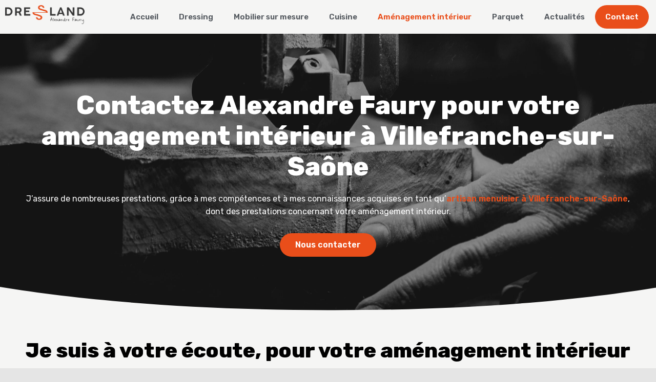

--- FILE ---
content_type: text/html; charset=UTF-8
request_url: https://dress-land.fr/amenagement-interieur/
body_size: 22367
content:
<!DOCTYPE html>
<html dir="ltr" lang="fr-FR" prefix="og: https://ogp.me/ns#">
<head><meta charset="UTF-8"><script>if(navigator.userAgent.match(/MSIE|Internet Explorer/i)||navigator.userAgent.match(/Trident\/7\..*?rv:11/i)){var href=document.location.href;if(!href.match(/[?&]nowprocket/)){if(href.indexOf("?")==-1){if(href.indexOf("#")==-1){document.location.href=href+"?nowprocket=1"}else{document.location.href=href.replace("#","?nowprocket=1#")}}else{if(href.indexOf("#")==-1){document.location.href=href+"&nowprocket=1"}else{document.location.href=href.replace("#","&nowprocket=1#")}}}}</script><script>class RocketLazyLoadScripts{constructor(){this.triggerEvents=["keydown","mousedown","mousemove","touchmove","touchstart","touchend","wheel"],this.userEventHandler=this._triggerListener.bind(this),this.touchStartHandler=this._onTouchStart.bind(this),this.touchMoveHandler=this._onTouchMove.bind(this),this.touchEndHandler=this._onTouchEnd.bind(this),this.clickHandler=this._onClick.bind(this),this.interceptedClicks=[],window.addEventListener("pageshow",t=>{this.persisted=t.persisted}),window.addEventListener("DOMContentLoaded",()=>{this._preconnect3rdParties()}),this.delayedScripts={normal:[],async:[],defer:[]},this.trash=[],this.allJQueries=[]}_addUserInteractionListener(t){if(document.hidden){t._triggerListener();return}this.triggerEvents.forEach(e=>window.addEventListener(e,t.userEventHandler,{passive:!0})),window.addEventListener("touchstart",t.touchStartHandler,{passive:!0}),window.addEventListener("mousedown",t.touchStartHandler),document.addEventListener("visibilitychange",t.userEventHandler)}_removeUserInteractionListener(){this.triggerEvents.forEach(t=>window.removeEventListener(t,this.userEventHandler,{passive:!0})),document.removeEventListener("visibilitychange",this.userEventHandler)}_onTouchStart(t){"HTML"!==t.target.tagName&&(window.addEventListener("touchend",this.touchEndHandler),window.addEventListener("mouseup",this.touchEndHandler),window.addEventListener("touchmove",this.touchMoveHandler,{passive:!0}),window.addEventListener("mousemove",this.touchMoveHandler),t.target.addEventListener("click",this.clickHandler),this._renameDOMAttribute(t.target,"onclick","rocket-onclick"),this._pendingClickStarted())}_onTouchMove(t){window.removeEventListener("touchend",this.touchEndHandler),window.removeEventListener("mouseup",this.touchEndHandler),window.removeEventListener("touchmove",this.touchMoveHandler,{passive:!0}),window.removeEventListener("mousemove",this.touchMoveHandler),t.target.removeEventListener("click",this.clickHandler),this._renameDOMAttribute(t.target,"rocket-onclick","onclick"),this._pendingClickFinished()}_onTouchEnd(t){window.removeEventListener("touchend",this.touchEndHandler),window.removeEventListener("mouseup",this.touchEndHandler),window.removeEventListener("touchmove",this.touchMoveHandler,{passive:!0}),window.removeEventListener("mousemove",this.touchMoveHandler)}_onClick(t){t.target.removeEventListener("click",this.clickHandler),this._renameDOMAttribute(t.target,"rocket-onclick","onclick"),this.interceptedClicks.push(t),t.preventDefault(),t.stopPropagation(),t.stopImmediatePropagation(),this._pendingClickFinished()}_replayClicks(){window.removeEventListener("touchstart",this.touchStartHandler,{passive:!0}),window.removeEventListener("mousedown",this.touchStartHandler),this.interceptedClicks.forEach(t=>{t.target.dispatchEvent(new MouseEvent("click",{view:t.view,bubbles:!0,cancelable:!0}))})}_waitForPendingClicks(){return new Promise(t=>{this._isClickPending?this._pendingClickFinished=t:t()})}_pendingClickStarted(){this._isClickPending=!0}_pendingClickFinished(){this._isClickPending=!1}_renameDOMAttribute(t,e,r){t.hasAttribute&&t.hasAttribute(e)&&(event.target.setAttribute(r,event.target.getAttribute(e)),event.target.removeAttribute(e))}_triggerListener(){this._removeUserInteractionListener(this),"loading"===document.readyState?document.addEventListener("DOMContentLoaded",this._loadEverythingNow.bind(this)):this._loadEverythingNow()}_preconnect3rdParties(){let t=[];document.querySelectorAll("script[type=rocketlazyloadscript]").forEach(e=>{if(e.hasAttribute("src")){let r=new URL(e.src).origin;r!==location.origin&&t.push({src:r,crossOrigin:e.crossOrigin||"module"===e.getAttribute("data-rocket-type")})}}),t=[...new Map(t.map(t=>[JSON.stringify(t),t])).values()],this._batchInjectResourceHints(t,"preconnect")}async _loadEverythingNow(){this.lastBreath=Date.now(),this._delayEventListeners(this),this._delayJQueryReady(this),this._handleDocumentWrite(),this._registerAllDelayedScripts(),this._preloadAllScripts(),await this._loadScriptsFromList(this.delayedScripts.normal),await this._loadScriptsFromList(this.delayedScripts.defer),await this._loadScriptsFromList(this.delayedScripts.async);try{await this._triggerDOMContentLoaded(),await this._triggerWindowLoad()}catch(t){console.error(t)}window.dispatchEvent(new Event("rocket-allScriptsLoaded")),this._waitForPendingClicks().then(()=>{this._replayClicks()}),this._emptyTrash()}_registerAllDelayedScripts(){document.querySelectorAll("script[type=rocketlazyloadscript]").forEach(t=>{t.hasAttribute("data-rocket-src")?t.hasAttribute("async")&&!1!==t.async?this.delayedScripts.async.push(t):t.hasAttribute("defer")&&!1!==t.defer||"module"===t.getAttribute("data-rocket-type")?this.delayedScripts.defer.push(t):this.delayedScripts.normal.push(t):this.delayedScripts.normal.push(t)})}async _transformScript(t){return new Promise((await this._littleBreath(),navigator.userAgent.indexOf("Firefox/")>0||""===navigator.vendor)?e=>{let r=document.createElement("script");[...t.attributes].forEach(t=>{let e=t.nodeName;"type"!==e&&("data-rocket-type"===e&&(e="type"),"data-rocket-src"===e&&(e="src"),r.setAttribute(e,t.nodeValue))}),t.text&&(r.text=t.text),r.hasAttribute("src")?(r.addEventListener("load",e),r.addEventListener("error",e)):(r.text=t.text,e());try{t.parentNode.replaceChild(r,t)}catch(i){e()}}:async e=>{function r(){t.setAttribute("data-rocket-status","failed"),e()}try{let i=t.getAttribute("data-rocket-type"),n=t.getAttribute("data-rocket-src");t.text,i?(t.type=i,t.removeAttribute("data-rocket-type")):t.removeAttribute("type"),t.addEventListener("load",function r(){t.setAttribute("data-rocket-status","executed"),e()}),t.addEventListener("error",r),n?(t.removeAttribute("data-rocket-src"),t.src=n):t.src="data:text/javascript;base64,"+window.btoa(unescape(encodeURIComponent(t.text)))}catch(s){r()}})}async _loadScriptsFromList(t){let e=t.shift();return e&&e.isConnected?(await this._transformScript(e),this._loadScriptsFromList(t)):Promise.resolve()}_preloadAllScripts(){this._batchInjectResourceHints([...this.delayedScripts.normal,...this.delayedScripts.defer,...this.delayedScripts.async],"preload")}_batchInjectResourceHints(t,e){var r=document.createDocumentFragment();t.forEach(t=>{let i=t.getAttribute&&t.getAttribute("data-rocket-src")||t.src;if(i){let n=document.createElement("link");n.href=i,n.rel=e,"preconnect"!==e&&(n.as="script"),t.getAttribute&&"module"===t.getAttribute("data-rocket-type")&&(n.crossOrigin=!0),t.crossOrigin&&(n.crossOrigin=t.crossOrigin),t.integrity&&(n.integrity=t.integrity),r.appendChild(n),this.trash.push(n)}}),document.head.appendChild(r)}_delayEventListeners(t){let e={};function r(t,r){!function t(r){!e[r]&&(e[r]={originalFunctions:{add:r.addEventListener,remove:r.removeEventListener},eventsToRewrite:[]},r.addEventListener=function(){arguments[0]=i(arguments[0]),e[r].originalFunctions.add.apply(r,arguments)},r.removeEventListener=function(){arguments[0]=i(arguments[0]),e[r].originalFunctions.remove.apply(r,arguments)});function i(t){return e[r].eventsToRewrite.indexOf(t)>=0?"rocket-"+t:t}}(t),e[t].eventsToRewrite.push(r)}function i(t,e){let r=t[e];Object.defineProperty(t,e,{get:()=>r||function(){},set(i){t["rocket"+e]=r=i}})}r(document,"DOMContentLoaded"),r(window,"DOMContentLoaded"),r(window,"load"),r(window,"pageshow"),r(document,"readystatechange"),i(document,"onreadystatechange"),i(window,"onload"),i(window,"onpageshow")}_delayJQueryReady(t){let e;function r(r){if(r&&r.fn&&!t.allJQueries.includes(r)){r.fn.ready=r.fn.init.prototype.ready=function(e){return t.domReadyFired?e.bind(document)(r):document.addEventListener("rocket-DOMContentLoaded",()=>e.bind(document)(r)),r([])};let i=r.fn.on;r.fn.on=r.fn.init.prototype.on=function(){if(this[0]===window){function t(t){return t.split(" ").map(t=>"load"===t||0===t.indexOf("load.")?"rocket-jquery-load":t).join(" ")}"string"==typeof arguments[0]||arguments[0]instanceof String?arguments[0]=t(arguments[0]):"object"==typeof arguments[0]&&Object.keys(arguments[0]).forEach(e=>{delete Object.assign(arguments[0],{[t(e)]:arguments[0][e]})[e]})}return i.apply(this,arguments),this},t.allJQueries.push(r)}e=r}r(window.jQuery),Object.defineProperty(window,"jQuery",{get:()=>e,set(t){r(t)}})}async _triggerDOMContentLoaded(){this.domReadyFired=!0,await this._littleBreath(),document.dispatchEvent(new Event("rocket-DOMContentLoaded")),await this._littleBreath(),window.dispatchEvent(new Event("rocket-DOMContentLoaded")),await this._littleBreath(),document.dispatchEvent(new Event("rocket-readystatechange")),await this._littleBreath(),document.rocketonreadystatechange&&document.rocketonreadystatechange()}async _triggerWindowLoad(){await this._littleBreath(),window.dispatchEvent(new Event("rocket-load")),await this._littleBreath(),window.rocketonload&&window.rocketonload(),await this._littleBreath(),this.allJQueries.forEach(t=>t(window).trigger("rocket-jquery-load")),await this._littleBreath();let t=new Event("rocket-pageshow");t.persisted=this.persisted,window.dispatchEvent(t),await this._littleBreath(),window.rocketonpageshow&&window.rocketonpageshow({persisted:this.persisted})}_handleDocumentWrite(){let t=new Map;document.write=document.writeln=function(e){let r=document.currentScript;r||console.error("WPRocket unable to document.write this: "+e);let i=document.createRange(),n=r.parentElement,s=t.get(r);void 0===s&&(s=r.nextSibling,t.set(r,s));let a=document.createDocumentFragment();i.setStart(a,0),a.appendChild(i.createContextualFragment(e)),n.insertBefore(a,s)}}async _littleBreath(){Date.now()-this.lastBreath>45&&(await this._requestAnimFrame(),this.lastBreath=Date.now())}async _requestAnimFrame(){return document.hidden?new Promise(t=>setTimeout(t)):new Promise(t=>requestAnimationFrame(t))}_emptyTrash(){this.trash.forEach(t=>t.remove())}static run(){let t=new RocketLazyLoadScripts;t._addUserInteractionListener(t)}}RocketLazyLoadScripts.run();</script>
	
	<meta name="viewport" content="width=device-width, initial-scale=1.0, viewport-fit=cover" />		<title>Aménagement Intérieur Villefranche-sur-Saône - Bibliothèque</title><link rel="preload" as="style" href="https://fonts.googleapis.com/css?family=Roboto%3A300%2C400%2C500%2C700%7CRoboto%20Slab%3A400%2C700%7CAbril%20Fatface%3A100%2C100italic%2C200%2C200italic%2C300%2C300italic%2C400%2C400italic%2C500%2C500italic%2C600%2C600italic%2C700%2C700italic%2C800%2C800italic%2C900%2C900italic%7CRoboto%3A100%2C100italic%2C200%2C200italic%2C300%2C300italic%2C400%2C400italic%2C500%2C500italic%2C600%2C600italic%2C700%2C700italic%2C800%2C800italic%2C900%2C900italic%7CRubik%3A100%2C100italic%2C200%2C200italic%2C300%2C300italic%2C400%2C400italic%2C500%2C500italic%2C600%2C600italic%2C700%2C700italic%2C800%2C800italic%2C900%2C900italic%7CRaleway%3A100%2C100italic%2C200%2C200italic%2C300%2C300italic%2C400%2C400italic%2C500%2C500italic%2C600%2C600italic%2C700%2C700italic%2C800%2C800italic%2C900%2C900italic&#038;subset=latin%2Clatin-ext&#038;display=swap" /><link rel="stylesheet" href="https://fonts.googleapis.com/css?family=Roboto%3A300%2C400%2C500%2C700%7CRoboto%20Slab%3A400%2C700%7CAbril%20Fatface%3A100%2C100italic%2C200%2C200italic%2C300%2C300italic%2C400%2C400italic%2C500%2C500italic%2C600%2C600italic%2C700%2C700italic%2C800%2C800italic%2C900%2C900italic%7CRoboto%3A100%2C100italic%2C200%2C200italic%2C300%2C300italic%2C400%2C400italic%2C500%2C500italic%2C600%2C600italic%2C700%2C700italic%2C800%2C800italic%2C900%2C900italic%7CRubik%3A100%2C100italic%2C200%2C200italic%2C300%2C300italic%2C400%2C400italic%2C500%2C500italic%2C600%2C600italic%2C700%2C700italic%2C800%2C800italic%2C900%2C900italic%7CRaleway%3A100%2C100italic%2C200%2C200italic%2C300%2C300italic%2C400%2C400italic%2C500%2C500italic%2C600%2C600italic%2C700%2C700italic%2C800%2C800italic%2C900%2C900italic&#038;subset=latin%2Clatin-ext&#038;display=swap" media="print" onload="this.media='all'" /><noscript><link rel="stylesheet" href="https://fonts.googleapis.com/css?family=Roboto%3A300%2C400%2C500%2C700%7CRoboto%20Slab%3A400%2C700%7CAbril%20Fatface%3A100%2C100italic%2C200%2C200italic%2C300%2C300italic%2C400%2C400italic%2C500%2C500italic%2C600%2C600italic%2C700%2C700italic%2C800%2C800italic%2C900%2C900italic%7CRoboto%3A100%2C100italic%2C200%2C200italic%2C300%2C300italic%2C400%2C400italic%2C500%2C500italic%2C600%2C600italic%2C700%2C700italic%2C800%2C800italic%2C900%2C900italic%7CRubik%3A100%2C100italic%2C200%2C200italic%2C300%2C300italic%2C400%2C400italic%2C500%2C500italic%2C600%2C600italic%2C700%2C700italic%2C800%2C800italic%2C900%2C900italic%7CRaleway%3A100%2C100italic%2C200%2C200italic%2C300%2C300italic%2C400%2C400italic%2C500%2C500italic%2C600%2C600italic%2C700%2C700italic%2C800%2C800italic%2C900%2C900italic&#038;subset=latin%2Clatin-ext&#038;display=swap" /></noscript>

		<!-- All in One SEO 4.8.7.2 - aioseo.com -->
	<meta name="description" content="Besoin d&#039;un menuisier à Villefranche-sur-Saône pour un projet d&#039;aménagement ? Contactez Dress&#039;land, créateur de solutions rendant votre intérieur fonctionnel" />
	<meta name="robots" content="max-snippet:-1, max-image-preview:large, max-video-preview:-1" />
	<link rel="canonical" href="https://dress-land.fr/amenagement-interieur/" />
	<meta name="generator" content="All in One SEO (AIOSEO) 4.8.7.2" />

		<!-- Google tag (gtag.js) -->
<script type="rocketlazyloadscript" async data-rocket-src="https://www.googletagmanager.com/gtag/js?id=G-EYHLQCRV19"></script>
<script type="rocketlazyloadscript">
  window.dataLayer = window.dataLayer || [];
  function gtag(){dataLayer.push(arguments);}
  gtag('js', new Date());

  gtag('config', 'G-EYHLQCRV19');
</script>
		<meta property="og:locale" content="fr_FR" />
		<meta property="og:site_name" content="NOWA" />
		<meta property="og:type" content="article" />
		<meta property="og:title" content="Aménagement Intérieur Villefranche-sur-Saône - Bibliothèque" />
		<meta property="og:description" content="Besoin d&#039;un menuisier à Villefranche-sur-Saône pour un projet d&#039;aménagement ? Contactez Dress&#039;land, créateur de solutions rendant votre intérieur fonctionnel" />
		<meta property="og:url" content="https://dress-land.fr/amenagement-interieur/" />
		<meta property="og:image" content="https://dress-land.fr/wp-content/uploads/2023/02/cropped-dressland-logo-1675695934117.png" />
		<meta property="og:image:secure_url" content="https://dress-land.fr/wp-content/uploads/2023/02/cropped-dressland-logo-1675695934117.png" />
		<meta property="article:published_time" content="2023-02-17T11:31:54+00:00" />
		<meta property="article:modified_time" content="2023-03-31T10:44:20+00:00" />
		<meta name="twitter:card" content="summary" />
		<meta name="twitter:title" content="Aménagement Intérieur Villefranche-sur-Saône - Bibliothèque" />
		<meta name="twitter:description" content="Besoin d&#039;un menuisier à Villefranche-sur-Saône pour un projet d&#039;aménagement ? Contactez Dress&#039;land, créateur de solutions rendant votre intérieur fonctionnel" />
		<meta name="twitter:image" content="https://dress-land.fr/wp-content/uploads/2023/02/cropped-dressland-logo-1675695934117.png" />
		<script type="application/ld+json" class="aioseo-schema">
			{"@context":"https:\/\/schema.org","@graph":[{"@type":"BreadcrumbList","@id":"https:\/\/dress-land.fr\/amenagement-interieur\/#breadcrumblist","itemListElement":[{"@type":"ListItem","@id":"https:\/\/dress-land.fr#listItem","position":1,"name":"Home","item":"https:\/\/dress-land.fr","nextItem":{"@type":"ListItem","@id":"https:\/\/dress-land.fr\/amenagement-interieur\/#listItem","name":"Am\u00e9nagement int\u00e9rieur"}},{"@type":"ListItem","@id":"https:\/\/dress-land.fr\/amenagement-interieur\/#listItem","position":2,"name":"Am\u00e9nagement int\u00e9rieur","previousItem":{"@type":"ListItem","@id":"https:\/\/dress-land.fr#listItem","name":"Home"}}]},{"@type":"Organization","@id":"https:\/\/dress-land.fr\/#organization","name":"Dress'Land","url":"https:\/\/dress-land.fr\/","logo":{"@type":"ImageObject","url":"https:\/\/dress-land.fr\/wp-content\/uploads\/2023\/02\/cropped-dressland-logo-1675695934117.png","@id":"https:\/\/dress-land.fr\/amenagement-interieur\/#organizationLogo","width":519,"height":453},"image":{"@id":"https:\/\/dress-land.fr\/amenagement-interieur\/#organizationLogo"}},{"@type":"WebPage","@id":"https:\/\/dress-land.fr\/amenagement-interieur\/#webpage","url":"https:\/\/dress-land.fr\/amenagement-interieur\/","name":"Am\u00e9nagement Int\u00e9rieur Villefranche-sur-Sa\u00f4ne - Biblioth\u00e8que","description":"Besoin d'un menuisier \u00e0 Villefranche-sur-Sa\u00f4ne pour un projet d'am\u00e9nagement ? Contactez Dress'land, cr\u00e9ateur de solutions rendant votre int\u00e9rieur fonctionnel","inLanguage":"fr-FR","isPartOf":{"@id":"https:\/\/dress-land.fr\/#website"},"breadcrumb":{"@id":"https:\/\/dress-land.fr\/amenagement-interieur\/#breadcrumblist"},"datePublished":"2023-02-17T12:31:54+01:00","dateModified":"2023-03-31T12:44:20+02:00"},{"@type":"WebSite","@id":"https:\/\/dress-land.fr\/#website","url":"https:\/\/dress-land.fr\/","name":"NOWA","inLanguage":"fr-FR","publisher":{"@id":"https:\/\/dress-land.fr\/#organization"}}]}
		</script>
		<!-- All in One SEO -->

<!--cloudflare-no-transform--><script type="rocketlazyloadscript" data-rocket-type="text/javascript" data-rocket-src="https://tarteaucitron.io/load.js?domain=dress-land.fr&uuid=3a6e7813a8c4e6a6aaa67805f6b3167fd468eebd" defer></script><link rel='dns-prefetch' href='//fonts.googleapis.com' />
<link href='https://fonts.gstatic.com' crossorigin rel='preconnect' />
<link rel="alternate" type="application/rss+xml" title="Dress&#039;Land &raquo; Flux" href="https://dress-land.fr/feed/" />
<link rel="alternate" type="application/rss+xml" title="Dress&#039;Land &raquo; Flux des commentaires" href="https://dress-land.fr/comments/feed/" />
<style type="text/css">
img.wp-smiley,
img.emoji {
	display: inline !important;
	border: none !important;
	box-shadow: none !important;
	height: 1em !important;
	width: 1em !important;
	margin: 0 0.07em !important;
	vertical-align: -0.1em !important;
	background: none !important;
	padding: 0 !important;
}
</style>
	<link rel='stylesheet' id='style-css'  href='https://dress-land.fr/mystylesfrontelem.css?ver=6.0.11' type='text/css' media='all' />
<link rel='stylesheet' id='bootstrap-css'  href='https://dress-land.fr/wp-content/themes/hestia/assets/bootstrap/css/bootstrap.min.css?ver=1.0.2' type='text/css' media='all' />
<link rel='stylesheet' id='hestia-font-sizes-css'  href='https://dress-land.fr/wp-content/themes/hestia/assets/css/font-sizes.min.css?ver=2.5.6' type='text/css' media='all' />
<link rel='stylesheet' id='wp-block-library-css'  href='https://dress-land.fr/wp-includes/css/dist/block-library/style.min.css?ver=6.0.11' type='text/css' media='all' />
<style id='global-styles-inline-css' type='text/css'>
body{--wp--preset--color--black: #000000;--wp--preset--color--cyan-bluish-gray: #abb8c3;--wp--preset--color--white: #ffffff;--wp--preset--color--pale-pink: #f78da7;--wp--preset--color--vivid-red: #cf2e2e;--wp--preset--color--luminous-vivid-orange: #ff6900;--wp--preset--color--luminous-vivid-amber: #fcb900;--wp--preset--color--light-green-cyan: #7bdcb5;--wp--preset--color--vivid-green-cyan: #00d084;--wp--preset--color--pale-cyan-blue: #8ed1fc;--wp--preset--color--vivid-cyan-blue: #0693e3;--wp--preset--color--vivid-purple: #9b51e0;--wp--preset--color--accent: #e96656;--wp--preset--color--background-color: #E5E5E5;--wp--preset--color--header-gradient: #a81d84;--wp--preset--gradient--vivid-cyan-blue-to-vivid-purple: linear-gradient(135deg,rgba(6,147,227,1) 0%,rgb(155,81,224) 100%);--wp--preset--gradient--light-green-cyan-to-vivid-green-cyan: linear-gradient(135deg,rgb(122,220,180) 0%,rgb(0,208,130) 100%);--wp--preset--gradient--luminous-vivid-amber-to-luminous-vivid-orange: linear-gradient(135deg,rgba(252,185,0,1) 0%,rgba(255,105,0,1) 100%);--wp--preset--gradient--luminous-vivid-orange-to-vivid-red: linear-gradient(135deg,rgba(255,105,0,1) 0%,rgb(207,46,46) 100%);--wp--preset--gradient--very-light-gray-to-cyan-bluish-gray: linear-gradient(135deg,rgb(238,238,238) 0%,rgb(169,184,195) 100%);--wp--preset--gradient--cool-to-warm-spectrum: linear-gradient(135deg,rgb(74,234,220) 0%,rgb(151,120,209) 20%,rgb(207,42,186) 40%,rgb(238,44,130) 60%,rgb(251,105,98) 80%,rgb(254,248,76) 100%);--wp--preset--gradient--blush-light-purple: linear-gradient(135deg,rgb(255,206,236) 0%,rgb(152,150,240) 100%);--wp--preset--gradient--blush-bordeaux: linear-gradient(135deg,rgb(254,205,165) 0%,rgb(254,45,45) 50%,rgb(107,0,62) 100%);--wp--preset--gradient--luminous-dusk: linear-gradient(135deg,rgb(255,203,112) 0%,rgb(199,81,192) 50%,rgb(65,88,208) 100%);--wp--preset--gradient--pale-ocean: linear-gradient(135deg,rgb(255,245,203) 0%,rgb(182,227,212) 50%,rgb(51,167,181) 100%);--wp--preset--gradient--electric-grass: linear-gradient(135deg,rgb(202,248,128) 0%,rgb(113,206,126) 100%);--wp--preset--gradient--midnight: linear-gradient(135deg,rgb(2,3,129) 0%,rgb(40,116,252) 100%);--wp--preset--duotone--dark-grayscale: url('#wp-duotone-dark-grayscale');--wp--preset--duotone--grayscale: url('#wp-duotone-grayscale');--wp--preset--duotone--purple-yellow: url('#wp-duotone-purple-yellow');--wp--preset--duotone--blue-red: url('#wp-duotone-blue-red');--wp--preset--duotone--midnight: url('#wp-duotone-midnight');--wp--preset--duotone--magenta-yellow: url('#wp-duotone-magenta-yellow');--wp--preset--duotone--purple-green: url('#wp-duotone-purple-green');--wp--preset--duotone--blue-orange: url('#wp-duotone-blue-orange');--wp--preset--font-size--small: 13px;--wp--preset--font-size--medium: 20px;--wp--preset--font-size--large: 36px;--wp--preset--font-size--x-large: 42px;}.has-black-color{color: var(--wp--preset--color--black) !important;}.has-cyan-bluish-gray-color{color: var(--wp--preset--color--cyan-bluish-gray) !important;}.has-white-color{color: var(--wp--preset--color--white) !important;}.has-pale-pink-color{color: var(--wp--preset--color--pale-pink) !important;}.has-vivid-red-color{color: var(--wp--preset--color--vivid-red) !important;}.has-luminous-vivid-orange-color{color: var(--wp--preset--color--luminous-vivid-orange) !important;}.has-luminous-vivid-amber-color{color: var(--wp--preset--color--luminous-vivid-amber) !important;}.has-light-green-cyan-color{color: var(--wp--preset--color--light-green-cyan) !important;}.has-vivid-green-cyan-color{color: var(--wp--preset--color--vivid-green-cyan) !important;}.has-pale-cyan-blue-color{color: var(--wp--preset--color--pale-cyan-blue) !important;}.has-vivid-cyan-blue-color{color: var(--wp--preset--color--vivid-cyan-blue) !important;}.has-vivid-purple-color{color: var(--wp--preset--color--vivid-purple) !important;}.has-black-background-color{background-color: var(--wp--preset--color--black) !important;}.has-cyan-bluish-gray-background-color{background-color: var(--wp--preset--color--cyan-bluish-gray) !important;}.has-white-background-color{background-color: var(--wp--preset--color--white) !important;}.has-pale-pink-background-color{background-color: var(--wp--preset--color--pale-pink) !important;}.has-vivid-red-background-color{background-color: var(--wp--preset--color--vivid-red) !important;}.has-luminous-vivid-orange-background-color{background-color: var(--wp--preset--color--luminous-vivid-orange) !important;}.has-luminous-vivid-amber-background-color{background-color: var(--wp--preset--color--luminous-vivid-amber) !important;}.has-light-green-cyan-background-color{background-color: var(--wp--preset--color--light-green-cyan) !important;}.has-vivid-green-cyan-background-color{background-color: var(--wp--preset--color--vivid-green-cyan) !important;}.has-pale-cyan-blue-background-color{background-color: var(--wp--preset--color--pale-cyan-blue) !important;}.has-vivid-cyan-blue-background-color{background-color: var(--wp--preset--color--vivid-cyan-blue) !important;}.has-vivid-purple-background-color{background-color: var(--wp--preset--color--vivid-purple) !important;}.has-black-border-color{border-color: var(--wp--preset--color--black) !important;}.has-cyan-bluish-gray-border-color{border-color: var(--wp--preset--color--cyan-bluish-gray) !important;}.has-white-border-color{border-color: var(--wp--preset--color--white) !important;}.has-pale-pink-border-color{border-color: var(--wp--preset--color--pale-pink) !important;}.has-vivid-red-border-color{border-color: var(--wp--preset--color--vivid-red) !important;}.has-luminous-vivid-orange-border-color{border-color: var(--wp--preset--color--luminous-vivid-orange) !important;}.has-luminous-vivid-amber-border-color{border-color: var(--wp--preset--color--luminous-vivid-amber) !important;}.has-light-green-cyan-border-color{border-color: var(--wp--preset--color--light-green-cyan) !important;}.has-vivid-green-cyan-border-color{border-color: var(--wp--preset--color--vivid-green-cyan) !important;}.has-pale-cyan-blue-border-color{border-color: var(--wp--preset--color--pale-cyan-blue) !important;}.has-vivid-cyan-blue-border-color{border-color: var(--wp--preset--color--vivid-cyan-blue) !important;}.has-vivid-purple-border-color{border-color: var(--wp--preset--color--vivid-purple) !important;}.has-vivid-cyan-blue-to-vivid-purple-gradient-background{background: var(--wp--preset--gradient--vivid-cyan-blue-to-vivid-purple) !important;}.has-light-green-cyan-to-vivid-green-cyan-gradient-background{background: var(--wp--preset--gradient--light-green-cyan-to-vivid-green-cyan) !important;}.has-luminous-vivid-amber-to-luminous-vivid-orange-gradient-background{background: var(--wp--preset--gradient--luminous-vivid-amber-to-luminous-vivid-orange) !important;}.has-luminous-vivid-orange-to-vivid-red-gradient-background{background: var(--wp--preset--gradient--luminous-vivid-orange-to-vivid-red) !important;}.has-very-light-gray-to-cyan-bluish-gray-gradient-background{background: var(--wp--preset--gradient--very-light-gray-to-cyan-bluish-gray) !important;}.has-cool-to-warm-spectrum-gradient-background{background: var(--wp--preset--gradient--cool-to-warm-spectrum) !important;}.has-blush-light-purple-gradient-background{background: var(--wp--preset--gradient--blush-light-purple) !important;}.has-blush-bordeaux-gradient-background{background: var(--wp--preset--gradient--blush-bordeaux) !important;}.has-luminous-dusk-gradient-background{background: var(--wp--preset--gradient--luminous-dusk) !important;}.has-pale-ocean-gradient-background{background: var(--wp--preset--gradient--pale-ocean) !important;}.has-electric-grass-gradient-background{background: var(--wp--preset--gradient--electric-grass) !important;}.has-midnight-gradient-background{background: var(--wp--preset--gradient--midnight) !important;}.has-small-font-size{font-size: var(--wp--preset--font-size--small) !important;}.has-medium-font-size{font-size: var(--wp--preset--font-size--medium) !important;}.has-large-font-size{font-size: var(--wp--preset--font-size--large) !important;}.has-x-large-font-size{font-size: var(--wp--preset--font-size--x-large) !important;}
</style>
<link rel='stylesheet' id='contact-form-7-css'  href='https://dress-land.fr/wp-content/plugins/contact-form-7/includes/css/styles.css?ver=5.7.7' type='text/css' media='all' />
<link rel='stylesheet' id='hestia-clients-bar-css'  href='https://dress-land.fr/wp-content/plugins/themeisle-companion/obfx_modules/companion-legacy/assets/css/hestia/clients-bar.css?ver=6.0.11' type='text/css' media='all' />
<link rel='stylesheet' id='hestia_style-css'  href='https://dress-land.fr/wp-content/themes/hestia/style.min.css?ver=2.5.6' type='text/css' media='all' />
<style id='hestia_style-inline-css' type='text/css'>
.hestia-top-bar, .hestia-top-bar .widget.widget_shopping_cart .cart_list {
			background-color: #363537
		}
		.hestia-top-bar .widget .label-floating input[type=search]:-webkit-autofill {
			-webkit-box-shadow: inset 0 0 0px 9999px #363537
		}.hestia-top-bar, .hestia-top-bar .widget .label-floating input[type=search], .hestia-top-bar .widget.widget_search form.form-group:before, .hestia-top-bar .widget.widget_product_search form.form-group:before, .hestia-top-bar .widget.widget_shopping_cart:before {
			color: #ffffff
		} 
		.hestia-top-bar .widget .label-floating input[type=search]{
			-webkit-text-fill-color:#ffffff !important 
		}.hestia-top-bar a, .hestia-top-bar .top-bar-nav li a {
			color: #ffffff
		}.hestia-top-bar a:hover, .hestia-top-bar .top-bar-nav li a:hover {
			color: #eeeeee
		}
	
		a, 
		.navbar .dropdown-menu li:hover > a,
		.navbar .dropdown-menu li:focus > a,
		.navbar .dropdown-menu li:active > a,
		.navbar .navbar-nav > li .dropdown-menu li:hover > a,
		body:not(.home) .navbar-default .navbar-nav > .active:not(.btn) > a,
		body:not(.home) .navbar-default .navbar-nav > .active:not(.btn) > a:hover,
		body:not(.home) .navbar-default .navbar-nav > .active:not(.btn) > a:focus,
		a:hover, 
		.card-blog a.moretag:hover, 
		.card-blog a.more-link:hover, 
		.widget a:hover,
		.has-text-color.has-accent-color,
		p.has-text-color a {
		    color:#e96656;
		}
		
		.pagination span.current, .pagination span.current:focus, .pagination span.current:hover {
			border-color:#e96656
		}
		
		button,
		button:hover,
		.woocommerce .track_order button[type="submit"],
		.woocommerce .track_order button[type="submit"]:hover,
		div.wpforms-container .wpforms-form button[type=submit].wpforms-submit,
		div.wpforms-container .wpforms-form button[type=submit].wpforms-submit:hover,
		input[type="button"],
		input[type="button"]:hover,
		input[type="submit"],
		input[type="submit"]:hover,
		input#searchsubmit, 
		.pagination span.current, 
		.pagination span.current:focus, 
		.pagination span.current:hover,
		.btn.btn-primary,
		.btn.btn-primary:link,
		.btn.btn-primary:hover, 
		.btn.btn-primary:focus, 
		.btn.btn-primary:active, 
		.btn.btn-primary.active, 
		.btn.btn-primary.active:focus, 
		.btn.btn-primary.active:hover,
		.btn.btn-primary:active:hover, 
		.btn.btn-primary:active:focus, 
		.btn.btn-primary:active:hover,
		.hestia-sidebar-open.btn.btn-rose,
		.hestia-sidebar-close.btn.btn-rose,
		.hestia-sidebar-open.btn.btn-rose:hover,
		.hestia-sidebar-close.btn.btn-rose:hover,
		.hestia-sidebar-open.btn.btn-rose:focus,
		.hestia-sidebar-close.btn.btn-rose:focus,
		.label.label-primary,
		.hestia-work .portfolio-item:nth-child(6n+1) .label,
		.nav-cart .nav-cart-content .widget .buttons .button,
		.has-accent-background-color[class*="has-background"] {
		    background-color: #e96656;
		}
		
		@media (max-width: 768px) { 
	
			.navbar-default .navbar-nav>li>a:hover,
			.navbar-default .navbar-nav>li>a:focus,
			.navbar .navbar-nav .dropdown .dropdown-menu li a:hover,
			.navbar .navbar-nav .dropdown .dropdown-menu li a:focus,
			.navbar button.navbar-toggle:hover,
			.navbar .navbar-nav li:hover > a i {
			    color: #e96656;
			}
		}
		
		body:not(.woocommerce-page) button:not([class^="fl-"]):not(.hestia-scroll-to-top):not(.navbar-toggle):not(.close),
		body:not(.woocommerce-page) .button:not([class^="fl-"]):not(hestia-scroll-to-top):not(.navbar-toggle):not(.add_to_cart_button),
		div.wpforms-container .wpforms-form button[type=submit].wpforms-submit,
		input[type="submit"], 
		input[type="button"], 
		.btn.btn-primary,
		.widget_product_search button[type="submit"],
		.hestia-sidebar-open.btn.btn-rose,
		.hestia-sidebar-close.btn.btn-rose,
		.everest-forms button[type=submit].everest-forms-submit-button {
		    -webkit-box-shadow: 0 2px 2px 0 rgba(233,102,86,0.14),0 3px 1px -2px rgba(233,102,86,0.2),0 1px 5px 0 rgba(233,102,86,0.12);
		    box-shadow: 0 2px 2px 0 rgba(233,102,86,0.14),0 3px 1px -2px rgba(233,102,86,0.2),0 1px 5px 0 rgba(233,102,86,0.12);
		}
		
		.card .header-primary, .card .content-primary,
		.everest-forms button[type=submit].everest-forms-submit-button {
		    background: #e96656;
		}
		
		body:not(.woocommerce-page) .button:not([class^="fl-"]):not(.hestia-scroll-to-top):not(.navbar-toggle):not(.add_to_cart_button):hover,
		body:not(.woocommerce-page) button:not([class^="fl-"]):not(.hestia-scroll-to-top):not(.navbar-toggle):not(.close):hover,
		div.wpforms-container .wpforms-form button[type=submit].wpforms-submit:hover,
		input[type="submit"]:hover,
		input[type="button"]:hover,
		input#searchsubmit:hover, 
		.widget_product_search button[type="submit"]:hover,
		.pagination span.current, 
		.btn.btn-primary:hover, 
		.btn.btn-primary:focus, 
		.btn.btn-primary:active, 
		.btn.btn-primary.active, 
		.btn.btn-primary:active:focus, 
		.btn.btn-primary:active:hover, 
		.hestia-sidebar-open.btn.btn-rose:hover,
		.hestia-sidebar-close.btn.btn-rose:hover,
		.pagination span.current:hover,
		.everest-forms button[type=submit].everest-forms-submit-button:hover,
 		.everest-forms button[type=submit].everest-forms-submit-button:focus,
 		.everest-forms button[type=submit].everest-forms-submit-button:active {
			-webkit-box-shadow: 0 14px 26px -12px rgba(233,102,86,0.42),0 4px 23px 0 rgba(0,0,0,0.12),0 8px 10px -5px rgba(233,102,86,0.2);
		    box-shadow: 0 14px 26px -12px rgba(233,102,86,0.42),0 4px 23px 0 rgba(0,0,0,0.12),0 8px 10px -5px rgba(233,102,86,0.2);
			color: #fff;
		}
		
		.form-group.is-focused .form-control {
			background-image: -webkit-gradient(linear,left top, left bottom,from(#e96656),to(#e96656)),-webkit-gradient(linear,left top, left bottom,from(#d2d2d2),to(#d2d2d2));
			background-image: -webkit-linear-gradient(linear,left top, left bottom,from(#e96656),to(#e96656)),-webkit-linear-gradient(linear,left top, left bottom,from(#d2d2d2),to(#d2d2d2));
			background-image: linear-gradient(linear,left top, left bottom,from(#e96656),to(#e96656)),linear-gradient(linear,left top, left bottom,from(#d2d2d2),to(#d2d2d2));
		}
		
		.navbar:not(.navbar-transparent) li:not(.btn):hover > a,
		.navbar li.on-section:not(.btn) > a, 
		.navbar.full-screen-menu.navbar-transparent li:not(.btn):hover > a,
		.navbar.full-screen-menu .navbar-toggle:hover,
		.navbar:not(.navbar-transparent) .nav-cart:hover, 
		.navbar:not(.navbar-transparent) .hestia-toggle-search:hover {
				color:#e96656}
		
		.has-text-color.has-background-color-color { color: #E5E5E5; }
		.has-background-color-background-color[class*="has-background"] { background-color: #E5E5E5; }
		
.btn.btn-primary:not(.colored-button):not(.btn-left):not(.btn-right):not(.btn-just-icon):not(.menu-item), input[type="submit"]:not(.search-submit), body:not(.woocommerce-account) .woocommerce .button.woocommerce-Button, .woocommerce .product button.button, .woocommerce .product button.button.alt, .woocommerce .product #respond input#submit, .woocommerce-cart .blog-post .woocommerce .cart-collaterals .cart_totals .checkout-button, .woocommerce-checkout #payment #place_order, .woocommerce-account.woocommerce-page button.button, .woocommerce .track_order button[type="submit"], .nav-cart .nav-cart-content .widget .buttons .button, .woocommerce a.button.wc-backward, body.woocommerce .wccm-catalog-item a.button, body.woocommerce a.wccm-button.button, form.woocommerce-form-coupon button.button, div.wpforms-container .wpforms-form button[type=submit].wpforms-submit, div.woocommerce a.button.alt, div.woocommerce table.my_account_orders .button, .btn.colored-button, .btn.btn-left, .btn.btn-right, .btn:not(.colored-button):not(.btn-left):not(.btn-right):not(.btn-just-icon):not(.menu-item):not(.hestia-sidebar-open):not(.hestia-sidebar-close){ padding-top:15px;  padding-bottom:15px;  padding-left:33px;  padding-right:33px; }
.btn.btn-primary:not(.colored-button):not(.btn-left):not(.btn-right):not(.btn-just-icon):not(.menu-item), input[type="submit"]:not(.search-submit), body:not(.woocommerce-account) .woocommerce .button.woocommerce-Button, .woocommerce .product button.button, .woocommerce .product button.button.alt, .woocommerce .product #respond input#submit, .woocommerce-cart .blog-post .woocommerce .cart-collaterals .cart_totals .checkout-button, .woocommerce-checkout #payment #place_order, .woocommerce-account.woocommerce-page button.button, .woocommerce .track_order button[type="submit"], .nav-cart .nav-cart-content .widget .buttons .button, .woocommerce a.button.wc-backward, body.woocommerce .wccm-catalog-item a.button, body.woocommerce a.wccm-button.button, form.woocommerce-form-coupon button.button, div.wpforms-container .wpforms-form button[type=submit].wpforms-submit, div.woocommerce a.button.alt, div.woocommerce table.my_account_orders .button, input[type="submit"].search-submit, .hestia-view-cart-wrapper .added_to_cart.wc-forward, .woocommerce-product-search button, .woocommerce-cart .actions .button, #secondary div[id^=woocommerce_price_filter] .button, .woocommerce div[id^=woocommerce_widget_cart].widget .buttons .button, .searchform input[type=submit], .searchform button, .search-form:not(.media-toolbar-primary) input[type=submit], .search-form:not(.media-toolbar-primary) button, .woocommerce-product-search input[type=submit], .btn.colored-button, .btn.btn-left, .btn.btn-right, .btn:not(.colored-button):not(.btn-left):not(.btn-right):not(.btn-just-icon):not(.menu-item):not(.hestia-sidebar-open):not(.hestia-sidebar-close){border-radius:3px;}
@media (min-width: 769px){
			.page-header.header-small .hestia-title,
			.page-header.header-small .title,
			h1.hestia-title.title-in-content,
			.main article.section .has-title-font-size {
				font-size: 37px;
			}}@media (max-width: 768px){
			.page-header.header-small .hestia-title,
			.page-header.header-small .title,
			h1.hestia-title.title-in-content,
			.main article.section .has-title-font-size {
				font-size: 26px;
			}}@media (max-width: 480px){
			.page-header.header-small .hestia-title,
			.page-header.header-small .title,
			h1.hestia-title.title-in-content,
			.main article.section .has-title-font-size {
				font-size: 26px;
			}}

		.page-template-builder-fullwidth-std .header > .elementor {
			padding-top: 70px;
		}

</style>
<link rel='stylesheet' id='font-awesome-5-all-css'  href='https://dress-land.fr/wp-content/themes/hestia/assets/font-awesome/css/all.min.css?ver=1.0.2' type='text/css' media='all' />
<link rel='stylesheet' id='font-awesome-4-shim-css'  href='https://dress-land.fr/wp-content/themes/hestia/assets/font-awesome/css/v4-shims.min.css?ver=1.0.2' type='text/css' media='all' />

<link rel='stylesheet' id='elementor-icons-css'  href='https://dress-land.fr/wp-content/plugins/elementor/assets/lib/eicons/css/elementor-icons.min.css?ver=5.14.0' type='text/css' media='all' />
<link rel='stylesheet' id='elementor-frontend-legacy-css'  href='https://dress-land.fr/wp-content/plugins/elementor/assets/css/frontend-legacy.min.css?ver=3.5.6' type='text/css' media='all' />
<link rel='stylesheet' id='elementor-frontend-css'  href='https://dress-land.fr/wp-content/plugins/elementor/assets/css/frontend.min.css?ver=3.5.6' type='text/css' media='all' />
<link rel='stylesheet' id='elementor-post-1427-css'  href='https://dress-land.fr/wp-content/uploads/elementor/css/post-1427.css?ver=1677756944' type='text/css' media='all' />
<link rel='stylesheet' id='powerpack-frontend-css'  href='https://dress-land.fr/wp-content/plugins/powerpack-elements/assets/css/frontend.css?ver=1.4.2' type='text/css' media='all' />
<link rel='stylesheet' id='elementor-pro-css'  href='https://dress-land.fr/wp-content/plugins/elementor-pro/assets/css/frontend.min.css?ver=3.6.4' type='text/css' media='all' />
<link rel='stylesheet' id='hestia-elementor-style-css'  href='https://dress-land.fr/wp-content/themes/hestia/assets/css/page-builder-style.css?ver=2.5.6' type='text/css' media='all' />
<link rel='stylesheet' id='elementor-post-2040-css'  href='https://dress-land.fr/wp-content/uploads/elementor/css/post-2040.css?ver=1680259519' type='text/css' media='all' />
<link rel='stylesheet' id='elementor-post-1438-css'  href='https://dress-land.fr/wp-content/uploads/elementor/css/post-1438.css?ver=1680259210' type='text/css' media='all' />
<link rel='stylesheet' id='elementor-post-1455-css'  href='https://dress-land.fr/wp-content/uploads/elementor/css/post-1455.css?ver=1677756945' type='text/css' media='all' />
<link rel='stylesheet' id='elementor-menus-css'  href='https://dress-land.fr/wp-content/plugins/navmenu-addon-for-elementor/assets/css/frontend.min.css?ver=1.1.6' type='text/css' media='all' />

<link rel='stylesheet' id='elementor-icons-shared-0-css'  href='https://dress-land.fr/wp-content/plugins/elementor/assets/lib/font-awesome/css/fontawesome.min.css?ver=5.15.3' type='text/css' media='all' />
<link rel='stylesheet' id='elementor-icons-fa-solid-css'  href='https://dress-land.fr/wp-content/plugins/elementor/assets/lib/font-awesome/css/solid.min.css?ver=5.15.3' type='text/css' media='all' />
<link rel='stylesheet' id='elementor-icons-fa-brands-css'  href='https://dress-land.fr/wp-content/plugins/elementor/assets/lib/font-awesome/css/brands.min.css?ver=5.15.3' type='text/css' media='all' />
<script type='text/javascript' id='jquery-core-js-extra'>
/* <![CDATA[ */
var pp = {"ajax_url":"https:\/\/dress-land.fr\/wp-admin\/admin-ajax.php"};
/* ]]> */
</script>
<script type='text/javascript' src='https://dress-land.fr/wp-includes/js/jquery/jquery.min.js?ver=3.6.0' id='jquery-core-js'></script>
<script type='text/javascript' src='https://dress-land.fr/wp-includes/js/jquery/jquery-migrate.min.js?ver=3.3.2' id='jquery-migrate-js' defer></script>
<script type='text/javascript' src='https://dress-land.fr/wp-content/plugins/elementor/assets/lib/font-awesome/js/v4-shims.min.js?ver=3.5.6' id='font-awesome-4-shim-js'></script>
<script type="rocketlazyloadscript" data-rocket-type='text/javascript' data-rocket-src='https://dress-land.fr/myscriptfront.js?ver=6.0.11' id='script-js' defer></script>
<link rel="https://api.w.org/" href="https://dress-land.fr/nov-apijson/" /><link rel="alternate" type="application/json" href="https://dress-land.fr/nov-apijson/wp/v2/pages/2040" /><link rel="EditURI" type="application/rsd+xml" title="RSD" href="https://dress-land.fr/xmlrpc.php?rsd" />
<link rel="wlwmanifest" type="application/wlwmanifest+xml" href="https://dress-land.fr/wp-includes/wlwmanifest.xml" /> 
<meta name="generator" content="WordPress 6.0.11" />
<link rel='shortlink' href='https://dress-land.fr/?p=2040' />
<link rel="alternate" type="application/json+oembed" href="https://dress-land.fr/nov-apijson/oembed/1.0/embed?url=https%3A%2F%2Fdress-land.fr%2Famenagement-interieur%2F" />
<link rel="alternate" type="text/xml+oembed" href="https://dress-land.fr/nov-apijson/oembed/1.0/embed?url=https%3A%2F%2Fdress-land.fr%2Famenagement-interieur%2F&#038;format=xml" />
<!-- Saisissez vos scripts ici --><!-- Analytics by WP-Statistics v12.6.6 - https://wp-statistics.com/ -->
<script type="rocketlazyloadscript">var WP_Statistics_http = new XMLHttpRequest();WP_Statistics_http.open('POST', 'https://dress-land.fr/nov-apijson/wpstatistics/v1/hit?_=1769692062', true);WP_Statistics_http.setRequestHeader("Content-Type", "application/x-www-form-urlencoded");WP_Statistics_http.send("wp_statistics_hit=" + JSON.stringify({"base":"https://dress-land.fr/nov-apijson","browser":"Unknown","platform":"Unknown","version":"Unknown","referred":"https://dress-land.fr/amenagement-interieur/","api":"nov-apijson","ip":"149.202.4.160","hash_ip":"#hash#a4e808dd49f6320ddf227789b23ab053bddd1308","exclude":"","exclude_reason":"","ua":"WP Rocket/Preload","track_all":"1","timestamp":"1769695662","search_query":"","current_page_type":"page","current_page_id":"2040","page_uri":"/amenagement-interieur/","user_id":"0"}));</script>
<style type="text/css">.recentcomments a{display:inline !important;padding:0 !important;margin:0 !important;}</style><link rel="icon" href="https://dress-land.fr/wp-content/uploads/2023/02/cropped-cropped-dressland-logo-1675695934117-32x32.png" sizes="32x32" />
<link rel="icon" href="https://dress-land.fr/wp-content/uploads/2023/02/cropped-cropped-dressland-logo-1675695934117-192x192.png" sizes="192x192" />
<link rel="apple-touch-icon" href="https://dress-land.fr/wp-content/uploads/2023/02/cropped-cropped-dressland-logo-1675695934117-180x180.png" />
<meta name="msapplication-TileImage" content="https://dress-land.fr/wp-content/uploads/2023/02/cropped-cropped-dressland-logo-1675695934117-270x270.png" />
<noscript><style id="rocket-lazyload-nojs-css">.rll-youtube-player, [data-lazy-src]{display:none !important;}</style></noscript></head>
<body class="page-template page-template-elementor_header_footer page page-id-2040 wp-custom-logo has-navmenu has-megamenu blog-post header-layout-classic-blog elementor-default elementor-template-full-width elementor-kit-1427 elementor-page elementor-page-2040">

		<div data-elementor-type="header" data-elementor-id="1438" class="elementor elementor-1438 elementor-location-header" data-elementor-settings="[]">
					<div class="elementor-section-wrap">
								<section class="elementor-section elementor-top-section elementor-element elementor-element-6387b5e elementor-section-boxed elementor-section-height-default elementor-section-height-default" data-id="6387b5e" data-element_type="section" data-settings="{&quot;background_background&quot;:&quot;classic&quot;}">
						<div class="elementor-container elementor-column-gap-default">
							<div class="elementor-row">
					<div class="elementor-column elementor-col-33 elementor-top-column elementor-element elementor-element-81dc2f6" data-id="81dc2f6" data-element_type="column">
			<div class="elementor-column-wrap elementor-element-populated">
							<div class="elementor-widget-wrap">
						<div class="elementor-element elementor-element-b23efd7 elementor-widget elementor-widget-image" data-id="b23efd7" data-element_type="widget" data-widget_type="image.default">
				<div class="elementor-widget-container">
								<div class="elementor-image">
												<img width="750" height="181" src="data:image/svg+xml,%3Csvg%20xmlns='http://www.w3.org/2000/svg'%20viewBox='0%200%20750%20181'%3E%3C/svg%3E" class="attachment-large size-large" alt="" data-lazy-srcset="https://dress-land.fr/wp-content/uploads/2023/02/dressland-logo-1675695934117-1024x247.png 1024w, https://dress-land.fr/wp-content/uploads/2023/02/dressland-logo-1675695934117-300x72.png 300w, https://dress-land.fr/wp-content/uploads/2023/02/dressland-logo-1675695934117-768x186.png 768w, https://dress-land.fr/wp-content/uploads/2023/02/dressland-logo-1675695934117-1536x371.png 1536w, https://dress-land.fr/wp-content/uploads/2023/02/dressland-logo-1675695934117-2048x495.png 2048w, https://dress-land.fr/wp-content/uploads/2023/02/dressland-logo-1675695934117-1320x319.png 1320w" data-lazy-sizes="(max-width: 750px) 100vw, 750px" data-lazy-src="https://dress-land.fr/wp-content/uploads/2023/02/dressland-logo-1675695934117-1024x247.png" /><noscript><img width="750" height="181" src="https://dress-land.fr/wp-content/uploads/2023/02/dressland-logo-1675695934117-1024x247.png" class="attachment-large size-large" alt="" srcset="https://dress-land.fr/wp-content/uploads/2023/02/dressland-logo-1675695934117-1024x247.png 1024w, https://dress-land.fr/wp-content/uploads/2023/02/dressland-logo-1675695934117-300x72.png 300w, https://dress-land.fr/wp-content/uploads/2023/02/dressland-logo-1675695934117-768x186.png 768w, https://dress-land.fr/wp-content/uploads/2023/02/dressland-logo-1675695934117-1536x371.png 1536w, https://dress-land.fr/wp-content/uploads/2023/02/dressland-logo-1675695934117-2048x495.png 2048w, https://dress-land.fr/wp-content/uploads/2023/02/dressland-logo-1675695934117-1320x319.png 1320w" sizes="(max-width: 750px) 100vw, 750px" /></noscript>														</div>
						</div>
				</div>
						</div>
					</div>
		</div>
				<div class="elementor-column elementor-col-66 elementor-top-column elementor-element elementor-element-2439078" data-id="2439078" data-element_type="column">
			<div class="elementor-column-wrap elementor-element-populated">
							<div class="elementor-widget-wrap">
						<div class="elementor-element elementor-element-a3007a8 elementor-nav-menu__align-right elementor-nav-menu--dropdown-tablet elementor-nav-menu__text-align-aside elementor-nav-menu--toggle elementor-nav-menu--burger elementor-widget elementor-widget-nav-menu" data-id="a3007a8" data-element_type="widget" data-settings="{&quot;layout&quot;:&quot;horizontal&quot;,&quot;submenu_icon&quot;:{&quot;value&quot;:&quot;&lt;i class=\&quot;fas fa-caret-down\&quot;&gt;&lt;\/i&gt;&quot;,&quot;library&quot;:&quot;fa-solid&quot;},&quot;toggle&quot;:&quot;burger&quot;}" data-widget_type="nav-menu.default">
				<div class="elementor-widget-container">
						<nav migration_allowed="1" migrated="0" role="navigation" class="elementor-nav-menu--main elementor-nav-menu__container elementor-nav-menu--layout-horizontal e--pointer-text e--animation-float">
				<ul id="menu-1-a3007a8" class="elementor-nav-menu"><li class="menu-item menu-item-type-custom menu-item-object-custom menu-item-home menu-item-24"><a href="https://dress-land.fr/" class="elementor-item">Accueil</a></li>
<li class="menu-item menu-item-type-post_type menu-item-object-page menu-item-2173"><a href="https://dress-land.fr/dressing-sur-mesure/" class="elementor-item">Dressing</a></li>
<li class="menu-item menu-item-type-post_type menu-item-object-page menu-item-2172"><a href="https://dress-land.fr/meuble-sur-mesure/" class="elementor-item">Mobilier sur mesure</a></li>
<li class="menu-item menu-item-type-post_type menu-item-object-page menu-item-2171"><a href="https://dress-land.fr/cuisine-sur-mesure/" class="elementor-item">Cuisine</a></li>
<li class="menu-item menu-item-type-post_type menu-item-object-page current-menu-item page_item page-item-2040 current_page_item menu-item-2170"><a href="https://dress-land.fr/amenagement-interieur/" aria-current="page" class="elementor-item elementor-item-active">Aménagement intérieur</a></li>
<li class="menu-item menu-item-type-post_type menu-item-object-page menu-item-2169"><a href="https://dress-land.fr/pose-parquet/" class="elementor-item">Parquet</a></li>
<li class="menu-item menu-item-type-post_type menu-item-object-page menu-item-2168"><a href="https://dress-land.fr/actualites/" class="elementor-item">Actualités</a></li>
<li class="menu-item menu-item-type-post_type menu-item-object-page menu-item-2167"><a href="https://dress-land.fr/contact/" class="elementor-item">Contact</a></li>
</ul>			</nav>
					<div class="elementor-menu-toggle" role="button" tabindex="0" aria-label="Permuter le menu" aria-expanded="false">
			<i aria-hidden="true" role="presentation" class="elementor-menu-toggle__icon--open eicon-menu-bar"></i><i aria-hidden="true" role="presentation" class="elementor-menu-toggle__icon--close eicon-close"></i>			<span class="elementor-screen-only">Menu</span>
		</div>
			<nav class="elementor-nav-menu--dropdown elementor-nav-menu__container" role="navigation" aria-hidden="true">
				<ul id="menu-2-a3007a8" class="elementor-nav-menu"><li class="menu-item menu-item-type-custom menu-item-object-custom menu-item-home menu-item-24"><a href="https://dress-land.fr/" class="elementor-item" tabindex="-1">Accueil</a></li>
<li class="menu-item menu-item-type-post_type menu-item-object-page menu-item-2173"><a href="https://dress-land.fr/dressing-sur-mesure/" class="elementor-item" tabindex="-1">Dressing</a></li>
<li class="menu-item menu-item-type-post_type menu-item-object-page menu-item-2172"><a href="https://dress-land.fr/meuble-sur-mesure/" class="elementor-item" tabindex="-1">Mobilier sur mesure</a></li>
<li class="menu-item menu-item-type-post_type menu-item-object-page menu-item-2171"><a href="https://dress-land.fr/cuisine-sur-mesure/" class="elementor-item" tabindex="-1">Cuisine</a></li>
<li class="menu-item menu-item-type-post_type menu-item-object-page current-menu-item page_item page-item-2040 current_page_item menu-item-2170"><a href="https://dress-land.fr/amenagement-interieur/" aria-current="page" class="elementor-item elementor-item-active" tabindex="-1">Aménagement intérieur</a></li>
<li class="menu-item menu-item-type-post_type menu-item-object-page menu-item-2169"><a href="https://dress-land.fr/pose-parquet/" class="elementor-item" tabindex="-1">Parquet</a></li>
<li class="menu-item menu-item-type-post_type menu-item-object-page menu-item-2168"><a href="https://dress-land.fr/actualites/" class="elementor-item" tabindex="-1">Actualités</a></li>
<li class="menu-item menu-item-type-post_type menu-item-object-page menu-item-2167"><a href="https://dress-land.fr/contact/" class="elementor-item" tabindex="-1">Contact</a></li>
</ul>			</nav>
				</div>
				</div>
						</div>
					</div>
		</div>
								</div>
					</div>
		</section>
							</div>
				</div>
				<div data-elementor-type="wp-page" data-elementor-id="2040" class="elementor elementor-2040" data-elementor-settings="[]">
						<div class="elementor-inner">
							<div class="elementor-section-wrap">
							<section class="elementor-section elementor-top-section elementor-element elementor-element-280acc7 elementor-section-boxed elementor-section-height-default elementor-section-height-default" data-id="280acc7" data-element_type="section" data-settings="{&quot;background_background&quot;:&quot;classic&quot;,&quot;shape_divider_bottom&quot;:&quot;curve&quot;,&quot;shape_divider_bottom_negative&quot;:&quot;yes&quot;}">
							<div class="elementor-background-overlay"></div>
						<div class="elementor-shape elementor-shape-bottom" data-negative="true">
			<svg xmlns="http://www.w3.org/2000/svg" viewBox="0 0 1000 100" preserveAspectRatio="none">
	<path class="elementor-shape-fill" d="M500,97C126.7,96.3,0.8,19.8,0,0v100l1000,0V1C1000,19.4,873.3,97.8,500,97z"/>
</svg>		</div>
					<div class="elementor-container elementor-column-gap-default">
							<div class="elementor-row">
					<div class="elementor-column elementor-col-100 elementor-top-column elementor-element elementor-element-60df461" data-id="60df461" data-element_type="column">
			<div class="elementor-column-wrap elementor-element-populated">
							<div class="elementor-widget-wrap">
						<div class="elementor-element elementor-element-0e58be8 elementor-widget elementor-widget-heading" data-id="0e58be8" data-element_type="widget" data-widget_type="heading.default">
				<div class="elementor-widget-container">
			<h1 class="elementor-heading-title elementor-size-default">Contactez Alexandre Faury pour votre aménagement intérieur à Villefranche-sur-Saône</h1>		</div>
				</div>
				<div class="elementor-element elementor-element-97665ff elementor-widget elementor-widget-text-editor" data-id="97665ff" data-element_type="widget" data-widget_type="text-editor.default">
				<div class="elementor-widget-container">
								<div class="elementor-text-editor elementor-clearfix">
				<p>J’assure de nombreuses prestations, grâce à mes compétences et à mes connaissances acquises en tant qu’<a href="https://dress-land.fr/">artisan menuisier à Villefranche-sur-Saône</a>, dont des prestations concernant votre aménagement intérieur.</p>					</div>
						</div>
				</div>
				<div class="elementor-element elementor-element-62fd1e7 elementor-align-center elementor-widget elementor-widget-button" data-id="62fd1e7" data-element_type="widget" data-widget_type="button.default">
				<div class="elementor-widget-container">
					<div class="elementor-button-wrapper">
			<a href="https://www.dress-land.fr/contact/" class="elementor-button-link elementor-button elementor-size-md elementor-animation-grow" role="button">
						<span class="elementor-button-content-wrapper">
						<span class="elementor-button-text">Nous contacter</span>
		</span>
					</a>
		</div>
				</div>
				</div>
						</div>
					</div>
		</div>
								</div>
					</div>
		</section>
				<section class="elementor-section elementor-top-section elementor-element elementor-element-12cfe5d elementor-section-boxed elementor-section-height-default elementor-section-height-default" data-id="12cfe5d" data-element_type="section" data-settings="{&quot;background_background&quot;:&quot;classic&quot;}">
						<div class="elementor-container elementor-column-gap-default">
							<div class="elementor-row">
					<div class="elementor-column elementor-col-100 elementor-top-column elementor-element elementor-element-ecf75c4" data-id="ecf75c4" data-element_type="column">
			<div class="elementor-column-wrap elementor-element-populated">
							<div class="elementor-widget-wrap">
						<div class="elementor-element elementor-element-537a455 elementor-widget elementor-widget-heading" data-id="537a455" data-element_type="widget" data-widget_type="heading.default">
				<div class="elementor-widget-container">
			<h1 class="elementor-heading-title elementor-size-default">Je suis à votre écoute, pour votre aménagement intérieur​</h1>		</div>
				</div>
						</div>
					</div>
		</div>
								</div>
					</div>
		</section>
				<section class="elementor-section elementor-top-section elementor-element elementor-element-540d1ee elementor-section-boxed elementor-section-height-default elementor-section-height-default elementor-invisible" data-id="540d1ee" data-element_type="section" data-settings="{&quot;background_background&quot;:&quot;classic&quot;,&quot;animation&quot;:&quot;fadeIn&quot;}">
						<div class="elementor-container elementor-column-gap-default">
							<div class="elementor-row">
					<div class="elementor-column elementor-col-50 elementor-top-column elementor-element elementor-element-fb0203b" data-id="fb0203b" data-element_type="column" data-settings="{&quot;background_background&quot;:&quot;slideshow&quot;,&quot;motion_fx_motion_fx_scrolling&quot;:&quot;yes&quot;,&quot;motion_fx_translateX_effect&quot;:&quot;yes&quot;,&quot;motion_fx_translateX_speed&quot;:{&quot;unit&quot;:&quot;px&quot;,&quot;size&quot;:1,&quot;sizes&quot;:[]},&quot;background_slideshow_gallery&quot;:[{&quot;id&quot;:2102,&quot;url&quot;:&quot;https:\/\/dress-land.fr\/wp-content\/uploads\/2023\/02\/325163184_861487711749457_8879020707104460784_n.jpeg&quot;},{&quot;id&quot;:2101,&quot;url&quot;:&quot;https:\/\/dress-land.fr\/wp-content\/uploads\/2023\/02\/313943732_112429268222374_8957016404835461885_n.jpeg&quot;},{&quot;id&quot;:2097,&quot;url&quot;:&quot;https:\/\/dress-land.fr\/wp-content\/uploads\/2023\/02\/294398319_731668734830712_6606031938815533595_n-1.jpeg&quot;}],&quot;background_slideshow_loop&quot;:&quot;yes&quot;,&quot;background_slideshow_slide_duration&quot;:5000,&quot;background_slideshow_slide_transition&quot;:&quot;fade&quot;,&quot;background_slideshow_transition_duration&quot;:500,&quot;motion_fx_translateX_affectedRange&quot;:{&quot;unit&quot;:&quot;%&quot;,&quot;size&quot;:&quot;&quot;,&quot;sizes&quot;:{&quot;start&quot;:0,&quot;end&quot;:100}},&quot;motion_fx_devices&quot;:[&quot;desktop&quot;,&quot;tablet&quot;,&quot;mobile&quot;]}">
			<div class="elementor-column-wrap">
							<div class="elementor-widget-wrap">
								</div>
					</div>
		</div>
				<div class="elementor-column elementor-col-50 elementor-top-column elementor-element elementor-element-7b0bf5a elementor-invisible" data-id="7b0bf5a" data-element_type="column" data-settings="{&quot;background_background&quot;:&quot;classic&quot;,&quot;animation&quot;:&quot;fadeIn&quot;}">
			<div class="elementor-column-wrap elementor-element-populated">
							<div class="elementor-widget-wrap">
						<section class="elementor-section elementor-inner-section elementor-element elementor-element-93a4d02 elementor-section-boxed elementor-section-height-default elementor-section-height-default" data-id="93a4d02" data-element_type="section">
						<div class="elementor-container elementor-column-gap-default">
							<div class="elementor-row">
					<div class="elementor-column elementor-col-100 elementor-inner-column elementor-element elementor-element-2162ed9" data-id="2162ed9" data-element_type="column">
			<div class="elementor-column-wrap elementor-element-populated">
							<div class="elementor-widget-wrap">
						<div class="elementor-element elementor-element-d1b2d4c elementor-drop-cap-yes elementor-drop-cap-view-default elementor-widget elementor-widget-text-editor" data-id="d1b2d4c" data-element_type="widget" data-settings="{&quot;drop_cap&quot;:&quot;yes&quot;}" data-widget_type="text-editor.default">
				<div class="elementor-widget-container">
								<div class="elementor-text-editor elementor-clearfix">
				<p>En tant qu’artisan menuisier travaillant au sein de l’entreprise Dress&#8217;land, je suis spécialisé dans l&#8217;aménagement intérieur à Villefranche-sur-Saône. Je suis passionné par mon métier et j&#8217;aime apporter des solutions créatives et esthétiques pour rendre les intérieurs plus confortables et fonctionnels.</p><p>Je propose une large gamme de services pour l&#8217;aménagement intérieur de votre maison.<span> </span></p><p><span>Que vous ayez besoin d’une verrière intérieure pour apporter de la lumière à votre pièce, d’une porte coulissante ou d’une porte battante pour optimiser l&#8217;espace ou d&#8217;escaliers pour donner une touche unique à votre intérieur, je peux réaliser tous vos projets. Vous pourrez entièrement me faire confiance pour la création d’une verrière, mais également pour créer une porte coulissante ou une porte battante, au sein de votre habitation.</span></p>					</div>
						</div>
				</div>
						</div>
					</div>
		</div>
								</div>
					</div>
		</section>
						</div>
					</div>
		</div>
								</div>
					</div>
		</section>
				<section class="elementor-section elementor-top-section elementor-element elementor-element-8d3597a elementor-section-boxed elementor-section-height-default elementor-section-height-default elementor-invisible" data-id="8d3597a" data-element_type="section" data-settings="{&quot;background_background&quot;:&quot;classic&quot;,&quot;animation&quot;:&quot;fadeIn&quot;}">
						<div class="elementor-container elementor-column-gap-default">
							<div class="elementor-row">
					<div class="elementor-column elementor-col-50 elementor-top-column elementor-element elementor-element-ab62a2f elementor-invisible" data-id="ab62a2f" data-element_type="column" data-settings="{&quot;background_background&quot;:&quot;classic&quot;,&quot;animation&quot;:&quot;fadeIn&quot;}">
			<div class="elementor-column-wrap elementor-element-populated">
							<div class="elementor-widget-wrap">
						<section class="elementor-section elementor-inner-section elementor-element elementor-element-d20e83e elementor-section-boxed elementor-section-height-default elementor-section-height-default" data-id="d20e83e" data-element_type="section">
						<div class="elementor-container elementor-column-gap-default">
							<div class="elementor-row">
					<div class="elementor-column elementor-col-100 elementor-inner-column elementor-element elementor-element-bff4798" data-id="bff4798" data-element_type="column">
			<div class="elementor-column-wrap elementor-element-populated">
							<div class="elementor-widget-wrap">
						<div class="elementor-element elementor-element-98632fe elementor-drop-cap-yes elementor-drop-cap-view-default elementor-widget elementor-widget-text-editor" data-id="98632fe" data-element_type="widget" data-settings="{&quot;drop_cap&quot;:&quot;yes&quot;}" data-widget_type="text-editor.default">
				<div class="elementor-widget-container">
								<div class="elementor-text-editor elementor-clearfix">
				<p><span>Je suis également spécialisé dans l&#8217;aménagement et l’agencement sous les escaliers, qui est souvent une zone inutilisée de la maison. Je peux créer des solutions astucieuses pour le rangement, comme la création d’une bibliothèque, d’une étagère, d’un placard et de tiroirs, pour optimiser l&#8217;espace et rendre cette zone plus utile.</span></p><p>Je suis à l&#8217;écoute de vos besoins et de vos envies pour créer des solutions sur mesure qui correspondent à votre style de vie et à votre budget.</p>					</div>
						</div>
				</div>
						</div>
					</div>
		</div>
								</div>
					</div>
		</section>
						</div>
					</div>
		</div>
				<div class="elementor-column elementor-col-50 elementor-top-column elementor-element elementor-element-d04cc1f" data-id="d04cc1f" data-element_type="column" data-settings="{&quot;background_background&quot;:&quot;classic&quot;,&quot;motion_fx_motion_fx_scrolling&quot;:&quot;yes&quot;,&quot;motion_fx_translateX_effect&quot;:&quot;yes&quot;,&quot;motion_fx_translateX_direction&quot;:&quot;negative&quot;,&quot;motion_fx_translateX_speed&quot;:{&quot;unit&quot;:&quot;px&quot;,&quot;size&quot;:1,&quot;sizes&quot;:[]},&quot;motion_fx_translateX_affectedRange&quot;:{&quot;unit&quot;:&quot;%&quot;,&quot;size&quot;:&quot;&quot;,&quot;sizes&quot;:{&quot;start&quot;:0,&quot;end&quot;:100}},&quot;motion_fx_devices&quot;:[&quot;desktop&quot;,&quot;tablet&quot;,&quot;mobile&quot;]}">
			<div class="elementor-column-wrap">
							<div class="elementor-widget-wrap">
								</div>
					</div>
		</div>
								</div>
					</div>
		</section>
				<section class="elementor-section elementor-top-section elementor-element elementor-element-85e8c0e elementor-section-boxed elementor-section-height-default elementor-section-height-default elementor-invisible" data-id="85e8c0e" data-element_type="section" data-settings="{&quot;background_background&quot;:&quot;classic&quot;,&quot;animation&quot;:&quot;fadeIn&quot;}">
						<div class="elementor-container elementor-column-gap-default">
							<div class="elementor-row">
					<div class="elementor-column elementor-col-100 elementor-top-column elementor-element elementor-element-6a7cb3b" data-id="6a7cb3b" data-element_type="column" data-settings="{&quot;background_background&quot;:&quot;classic&quot;,&quot;motion_fx_motion_fx_scrolling&quot;:&quot;yes&quot;,&quot;motion_fx_translateX_effect&quot;:&quot;yes&quot;,&quot;motion_fx_translateX_direction&quot;:&quot;negative&quot;,&quot;motion_fx_translateX_speed&quot;:{&quot;unit&quot;:&quot;px&quot;,&quot;size&quot;:1,&quot;sizes&quot;:[]},&quot;motion_fx_translateX_affectedRange&quot;:{&quot;unit&quot;:&quot;%&quot;,&quot;size&quot;:&quot;&quot;,&quot;sizes&quot;:{&quot;start&quot;:0,&quot;end&quot;:100}},&quot;motion_fx_devices&quot;:[&quot;desktop&quot;,&quot;tablet&quot;,&quot;mobile&quot;]}">
			<div class="elementor-column-wrap elementor-element-populated">
							<div class="elementor-widget-wrap">
						<div class="elementor-element elementor-element-6ca2d36 elementor-widget elementor-widget-heading" data-id="6ca2d36" data-element_type="widget" data-widget_type="heading.default">
				<div class="elementor-widget-container">
			<h2 class="elementor-heading-title elementor-size-default">Galerie</h2>		</div>
				</div>
				<div class="elementor-element elementor-element-24896c8 elementor-widget elementor-widget-image-gallery" data-id="24896c8" data-element_type="widget" data-widget_type="image-gallery.default">
				<div class="elementor-widget-container">
					<div class="elementor-image-gallery">
			
		<style type="text/css">
			#gallery-1 {
				margin: auto;
			}
			#gallery-1 .gallery-item {
				float: left;
				margin-top: 10px;
				text-align: center;
				width: 25%;
			}
			#gallery-1 img {
				border: 2px solid #cfcfcf;
			}
			#gallery-1 .gallery-caption {
				margin-left: 0;
			}
			/* see gallery_shortcode() in wp-includes/media.php */
		</style>
		<div id='gallery-1' class='gallery galleryid-2040 gallery-columns-4 gallery-size-full'><dl class='gallery-item'>
			<dt class='gallery-icon landscape'>
				<a data-elementor-open-lightbox="yes" data-elementor-lightbox-slideshow="24896c8" data-elementor-lightbox-title="sol stratifié chene grisé" e-action-hash="#elementor-action%3Aaction%3Dlightbox%26settings%[base64]" href='https://dress-land.fr/wp-content/uploads/2023/02/276013588_156479940109131_7349916893882870603_n.jpeg'><img width="1440" height="1440" src="data:image/svg+xml,%3Csvg%20xmlns='http://www.w3.org/2000/svg'%20viewBox='0%200%201440%201440'%3E%3C/svg%3E" class="attachment-full size-full" alt="parquet stratifié clippé" aria-describedby="gallery-1-2116" data-lazy-srcset="https://dress-land.fr/wp-content/uploads/2023/02/276013588_156479940109131_7349916893882870603_n.jpeg 1440w, https://dress-land.fr/wp-content/uploads/2023/02/276013588_156479940109131_7349916893882870603_n-300x300.jpeg 300w, https://dress-land.fr/wp-content/uploads/2023/02/276013588_156479940109131_7349916893882870603_n-1024x1024.jpeg 1024w, https://dress-land.fr/wp-content/uploads/2023/02/276013588_156479940109131_7349916893882870603_n-150x150.jpeg 150w, https://dress-land.fr/wp-content/uploads/2023/02/276013588_156479940109131_7349916893882870603_n-768x768.jpeg 768w, https://dress-land.fr/wp-content/uploads/2023/02/276013588_156479940109131_7349916893882870603_n-1320x1320.jpeg 1320w" data-lazy-sizes="(max-width: 1440px) 100vw, 1440px" data-lazy-src="https://dress-land.fr/wp-content/uploads/2023/02/276013588_156479940109131_7349916893882870603_n.jpeg" /><noscript><img width="1440" height="1440" src="https://dress-land.fr/wp-content/uploads/2023/02/276013588_156479940109131_7349916893882870603_n.jpeg" class="attachment-full size-full" alt="parquet stratifié clippé" aria-describedby="gallery-1-2116" srcset="https://dress-land.fr/wp-content/uploads/2023/02/276013588_156479940109131_7349916893882870603_n.jpeg 1440w, https://dress-land.fr/wp-content/uploads/2023/02/276013588_156479940109131_7349916893882870603_n-300x300.jpeg 300w, https://dress-land.fr/wp-content/uploads/2023/02/276013588_156479940109131_7349916893882870603_n-1024x1024.jpeg 1024w, https://dress-land.fr/wp-content/uploads/2023/02/276013588_156479940109131_7349916893882870603_n-150x150.jpeg 150w, https://dress-land.fr/wp-content/uploads/2023/02/276013588_156479940109131_7349916893882870603_n-768x768.jpeg 768w, https://dress-land.fr/wp-content/uploads/2023/02/276013588_156479940109131_7349916893882870603_n-1320x1320.jpeg 1320w" sizes="(max-width: 1440px) 100vw, 1440px" /></noscript></a>
			</dt>
				<dd class='wp-caption-text gallery-caption' id='gallery-1-2116'>
				facade coulissante bois et miroir
				</dd></dl><dl class='gallery-item'>
			<dt class='gallery-icon landscape'>
				<a data-elementor-open-lightbox="yes" data-elementor-lightbox-slideshow="24896c8" data-elementor-lightbox-title="dressing" e-action-hash="#elementor-action%3Aaction%3Dlightbox%26settings%[base64]%3D%3D" href='https://dress-land.fr/wp-content/uploads/2023/02/316988140_1204563993465680_1717071030305638443_n.jpeg'><img width="1440" height="1440" src="data:image/svg+xml,%3Csvg%20xmlns='http://www.w3.org/2000/svg'%20viewBox='0%200%201440%201440'%3E%3C/svg%3E" class="attachment-full size-full" alt="dressing avec portes battantes miroir" data-lazy-srcset="https://dress-land.fr/wp-content/uploads/2023/02/316988140_1204563993465680_1717071030305638443_n.jpeg 1440w, https://dress-land.fr/wp-content/uploads/2023/02/316988140_1204563993465680_1717071030305638443_n-300x300.jpeg 300w, https://dress-land.fr/wp-content/uploads/2023/02/316988140_1204563993465680_1717071030305638443_n-1024x1024.jpeg 1024w, https://dress-land.fr/wp-content/uploads/2023/02/316988140_1204563993465680_1717071030305638443_n-150x150.jpeg 150w, https://dress-land.fr/wp-content/uploads/2023/02/316988140_1204563993465680_1717071030305638443_n-768x768.jpeg 768w, https://dress-land.fr/wp-content/uploads/2023/02/316988140_1204563993465680_1717071030305638443_n-1320x1320.jpeg 1320w" data-lazy-sizes="(max-width: 1440px) 100vw, 1440px" data-lazy-src="https://dress-land.fr/wp-content/uploads/2023/02/316988140_1204563993465680_1717071030305638443_n.jpeg" /><noscript><img width="1440" height="1440" src="https://dress-land.fr/wp-content/uploads/2023/02/316988140_1204563993465680_1717071030305638443_n.jpeg" class="attachment-full size-full" alt="dressing avec portes battantes miroir" srcset="https://dress-land.fr/wp-content/uploads/2023/02/316988140_1204563993465680_1717071030305638443_n.jpeg 1440w, https://dress-land.fr/wp-content/uploads/2023/02/316988140_1204563993465680_1717071030305638443_n-300x300.jpeg 300w, https://dress-land.fr/wp-content/uploads/2023/02/316988140_1204563993465680_1717071030305638443_n-1024x1024.jpeg 1024w, https://dress-land.fr/wp-content/uploads/2023/02/316988140_1204563993465680_1717071030305638443_n-150x150.jpeg 150w, https://dress-land.fr/wp-content/uploads/2023/02/316988140_1204563993465680_1717071030305638443_n-768x768.jpeg 768w, https://dress-land.fr/wp-content/uploads/2023/02/316988140_1204563993465680_1717071030305638443_n-1320x1320.jpeg 1320w" sizes="(max-width: 1440px) 100vw, 1440px" /></noscript></a>
			</dt></dl><dl class='gallery-item'>
			<dt class='gallery-icon landscape'>
				<a data-elementor-open-lightbox="yes" data-elementor-lightbox-slideshow="24896c8" data-elementor-lightbox-title="cuisine bois" e-action-hash="#elementor-action%3Aaction%3Dlightbox%26settings%[base64]%3D" href='https://dress-land.fr/wp-content/uploads/2023/02/315647820_201391795629645_2095897316098027014_n-1.jpeg'><img width="1440" height="1440" src="data:image/svg+xml,%3Csvg%20xmlns='http://www.w3.org/2000/svg'%20viewBox='0%200%201440%201440'%3E%3C/svg%3E" class="attachment-full size-full" alt="cuisine bois" data-lazy-srcset="https://dress-land.fr/wp-content/uploads/2023/02/315647820_201391795629645_2095897316098027014_n-1.jpeg 1440w, https://dress-land.fr/wp-content/uploads/2023/02/315647820_201391795629645_2095897316098027014_n-1-300x300.jpeg 300w, https://dress-land.fr/wp-content/uploads/2023/02/315647820_201391795629645_2095897316098027014_n-1-1024x1024.jpeg 1024w, https://dress-land.fr/wp-content/uploads/2023/02/315647820_201391795629645_2095897316098027014_n-1-150x150.jpeg 150w, https://dress-land.fr/wp-content/uploads/2023/02/315647820_201391795629645_2095897316098027014_n-1-768x768.jpeg 768w, https://dress-land.fr/wp-content/uploads/2023/02/315647820_201391795629645_2095897316098027014_n-1-1320x1320.jpeg 1320w" data-lazy-sizes="(max-width: 1440px) 100vw, 1440px" data-lazy-src="https://dress-land.fr/wp-content/uploads/2023/02/315647820_201391795629645_2095897316098027014_n-1.jpeg" /><noscript><img width="1440" height="1440" src="https://dress-land.fr/wp-content/uploads/2023/02/315647820_201391795629645_2095897316098027014_n-1.jpeg" class="attachment-full size-full" alt="cuisine bois" srcset="https://dress-land.fr/wp-content/uploads/2023/02/315647820_201391795629645_2095897316098027014_n-1.jpeg 1440w, https://dress-land.fr/wp-content/uploads/2023/02/315647820_201391795629645_2095897316098027014_n-1-300x300.jpeg 300w, https://dress-land.fr/wp-content/uploads/2023/02/315647820_201391795629645_2095897316098027014_n-1-1024x1024.jpeg 1024w, https://dress-land.fr/wp-content/uploads/2023/02/315647820_201391795629645_2095897316098027014_n-1-150x150.jpeg 150w, https://dress-land.fr/wp-content/uploads/2023/02/315647820_201391795629645_2095897316098027014_n-1-768x768.jpeg 768w, https://dress-land.fr/wp-content/uploads/2023/02/315647820_201391795629645_2095897316098027014_n-1-1320x1320.jpeg 1320w" sizes="(max-width: 1440px) 100vw, 1440px" /></noscript></a>
			</dt></dl><dl class='gallery-item'>
			<dt class='gallery-icon landscape'>
				<a data-elementor-open-lightbox="yes" data-elementor-lightbox-slideshow="24896c8" data-elementor-lightbox-title="dressing bois" e-action-hash="#elementor-action%3Aaction%3Dlightbox%26settings%[base64]" href='https://dress-land.fr/wp-content/uploads/2023/02/315001346_524120309580892_2872944848242602629_n.jpeg'><img width="1440" height="1440" src="data:image/svg+xml,%3Csvg%20xmlns='http://www.w3.org/2000/svg'%20viewBox='0%200%201440%201440'%3E%3C/svg%3E" class="attachment-full size-full" alt="dressing bois" data-lazy-srcset="https://dress-land.fr/wp-content/uploads/2023/02/315001346_524120309580892_2872944848242602629_n.jpeg 1440w, https://dress-land.fr/wp-content/uploads/2023/02/315001346_524120309580892_2872944848242602629_n-300x300.jpeg 300w, https://dress-land.fr/wp-content/uploads/2023/02/315001346_524120309580892_2872944848242602629_n-1024x1024.jpeg 1024w, https://dress-land.fr/wp-content/uploads/2023/02/315001346_524120309580892_2872944848242602629_n-150x150.jpeg 150w, https://dress-land.fr/wp-content/uploads/2023/02/315001346_524120309580892_2872944848242602629_n-768x768.jpeg 768w, https://dress-land.fr/wp-content/uploads/2023/02/315001346_524120309580892_2872944848242602629_n-1320x1320.jpeg 1320w" data-lazy-sizes="(max-width: 1440px) 100vw, 1440px" data-lazy-src="https://dress-land.fr/wp-content/uploads/2023/02/315001346_524120309580892_2872944848242602629_n.jpeg" /><noscript><img width="1440" height="1440" src="https://dress-land.fr/wp-content/uploads/2023/02/315001346_524120309580892_2872944848242602629_n.jpeg" class="attachment-full size-full" alt="dressing bois" srcset="https://dress-land.fr/wp-content/uploads/2023/02/315001346_524120309580892_2872944848242602629_n.jpeg 1440w, https://dress-land.fr/wp-content/uploads/2023/02/315001346_524120309580892_2872944848242602629_n-300x300.jpeg 300w, https://dress-land.fr/wp-content/uploads/2023/02/315001346_524120309580892_2872944848242602629_n-1024x1024.jpeg 1024w, https://dress-land.fr/wp-content/uploads/2023/02/315001346_524120309580892_2872944848242602629_n-150x150.jpeg 150w, https://dress-land.fr/wp-content/uploads/2023/02/315001346_524120309580892_2872944848242602629_n-768x768.jpeg 768w, https://dress-land.fr/wp-content/uploads/2023/02/315001346_524120309580892_2872944848242602629_n-1320x1320.jpeg 1320w" sizes="(max-width: 1440px) 100vw, 1440px" /></noscript></a>
			</dt></dl><br style="clear: both" />
		</div>
		</div>
				</div>
				</div>
						</div>
					</div>
		</div>
								</div>
					</div>
		</section>
				<section class="elementor-section elementor-top-section elementor-element elementor-element-f884023 elementor-section-boxed elementor-section-height-default elementor-section-height-default" data-id="f884023" data-element_type="section" data-settings="{&quot;background_background&quot;:&quot;classic&quot;}">
						<div class="elementor-container elementor-column-gap-default">
							<div class="elementor-row">
					<div class="elementor-column elementor-col-100 elementor-top-column elementor-element elementor-element-17b8e81" data-id="17b8e81" data-element_type="column" data-settings="{&quot;background_background&quot;:&quot;classic&quot;}">
			<div class="elementor-column-wrap elementor-element-populated">
							<div class="elementor-widget-wrap">
						<div class="elementor-element elementor-element-2357a19 elementor-widget elementor-widget-text-editor" data-id="2357a19" data-element_type="widget" data-widget_type="text-editor.default">
				<div class="elementor-widget-container">
								<div class="elementor-text-editor elementor-clearfix">
				<p><span>Pour obtenir des renseignements supplémentaires sur la société Dress’land et sur les prestations liées à l’aménagement intérieur, veuillez me contacter au 06.79.87.02.58</span></p>					</div>
						</div>
				</div>
						</div>
					</div>
		</div>
								</div>
					</div>
		</section>
						</div>
						</div>
					</div>
				<div data-elementor-type="footer" data-elementor-id="1455" class="elementor elementor-1455 elementor-location-footer" data-elementor-settings="[]">
					<div class="elementor-section-wrap">
								<section class="elementor-section elementor-top-section elementor-element elementor-element-1887fab elementor-section-boxed elementor-section-height-default elementor-section-height-default" data-id="1887fab" data-element_type="section" data-settings="{&quot;background_background&quot;:&quot;classic&quot;}">
						<div class="elementor-container elementor-column-gap-default">
							<div class="elementor-row">
					<div class="elementor-column elementor-col-25 elementor-top-column elementor-element elementor-element-cf444ba" data-id="cf444ba" data-element_type="column" data-settings="{&quot;background_background&quot;:&quot;classic&quot;}">
			<div class="elementor-column-wrap elementor-element-populated">
							<div class="elementor-widget-wrap">
						<div class="elementor-element elementor-element-4417721 elementor-widget elementor-widget-text-editor" data-id="4417721" data-element_type="widget" data-widget_type="text-editor.default">
				<div class="elementor-widget-container">
								<div class="elementor-text-editor elementor-clearfix">
				Retrouvez toutes mes prestations					</div>
						</div>
				</div>
				<div class="elementor-element elementor-element-4d76956 elementor-nav-menu__align-left elementor-nav-menu--dropdown-tablet elementor-nav-menu__text-align-aside elementor-nav-menu--toggle elementor-nav-menu--burger elementor-widget elementor-widget-nav-menu" data-id="4d76956" data-element_type="widget" data-settings="{&quot;layout&quot;:&quot;vertical&quot;,&quot;submenu_icon&quot;:{&quot;value&quot;:&quot;&lt;i class=\&quot;fas fa-caret-down\&quot;&gt;&lt;\/i&gt;&quot;,&quot;library&quot;:&quot;fa-solid&quot;},&quot;toggle&quot;:&quot;burger&quot;}" data-widget_type="nav-menu.default">
				<div class="elementor-widget-container">
						<nav migration_allowed="1" migrated="0" role="navigation" class="elementor-nav-menu--main elementor-nav-menu__container elementor-nav-menu--layout-vertical e--pointer-none">
				<ul id="menu-1-4d76956" class="elementor-nav-menu sm-vertical"><li class="menu-item menu-item-type-custom menu-item-object-custom menu-item-home menu-item-24"><a href="https://dress-land.fr/" class="elementor-item">Accueil</a></li>
<li class="menu-item menu-item-type-post_type menu-item-object-page menu-item-2173"><a href="https://dress-land.fr/dressing-sur-mesure/" class="elementor-item">Dressing</a></li>
<li class="menu-item menu-item-type-post_type menu-item-object-page menu-item-2172"><a href="https://dress-land.fr/meuble-sur-mesure/" class="elementor-item">Mobilier sur mesure</a></li>
<li class="menu-item menu-item-type-post_type menu-item-object-page menu-item-2171"><a href="https://dress-land.fr/cuisine-sur-mesure/" class="elementor-item">Cuisine</a></li>
<li class="menu-item menu-item-type-post_type menu-item-object-page current-menu-item page_item page-item-2040 current_page_item menu-item-2170"><a href="https://dress-land.fr/amenagement-interieur/" aria-current="page" class="elementor-item elementor-item-active">Aménagement intérieur</a></li>
<li class="menu-item menu-item-type-post_type menu-item-object-page menu-item-2169"><a href="https://dress-land.fr/pose-parquet/" class="elementor-item">Parquet</a></li>
<li class="menu-item menu-item-type-post_type menu-item-object-page menu-item-2168"><a href="https://dress-land.fr/actualites/" class="elementor-item">Actualités</a></li>
<li class="menu-item menu-item-type-post_type menu-item-object-page menu-item-2167"><a href="https://dress-land.fr/contact/" class="elementor-item">Contact</a></li>
</ul>			</nav>
					<div class="elementor-menu-toggle" role="button" tabindex="0" aria-label="Permuter le menu" aria-expanded="false">
			<i aria-hidden="true" role="presentation" class="elementor-menu-toggle__icon--open eicon-menu-bar"></i><i aria-hidden="true" role="presentation" class="elementor-menu-toggle__icon--close eicon-close"></i>			<span class="elementor-screen-only">Menu</span>
		</div>
			<nav class="elementor-nav-menu--dropdown elementor-nav-menu__container" role="navigation" aria-hidden="true">
				<ul id="menu-2-4d76956" class="elementor-nav-menu sm-vertical"><li class="menu-item menu-item-type-custom menu-item-object-custom menu-item-home menu-item-24"><a href="https://dress-land.fr/" class="elementor-item" tabindex="-1">Accueil</a></li>
<li class="menu-item menu-item-type-post_type menu-item-object-page menu-item-2173"><a href="https://dress-land.fr/dressing-sur-mesure/" class="elementor-item" tabindex="-1">Dressing</a></li>
<li class="menu-item menu-item-type-post_type menu-item-object-page menu-item-2172"><a href="https://dress-land.fr/meuble-sur-mesure/" class="elementor-item" tabindex="-1">Mobilier sur mesure</a></li>
<li class="menu-item menu-item-type-post_type menu-item-object-page menu-item-2171"><a href="https://dress-land.fr/cuisine-sur-mesure/" class="elementor-item" tabindex="-1">Cuisine</a></li>
<li class="menu-item menu-item-type-post_type menu-item-object-page current-menu-item page_item page-item-2040 current_page_item menu-item-2170"><a href="https://dress-land.fr/amenagement-interieur/" aria-current="page" class="elementor-item elementor-item-active" tabindex="-1">Aménagement intérieur</a></li>
<li class="menu-item menu-item-type-post_type menu-item-object-page menu-item-2169"><a href="https://dress-land.fr/pose-parquet/" class="elementor-item" tabindex="-1">Parquet</a></li>
<li class="menu-item menu-item-type-post_type menu-item-object-page menu-item-2168"><a href="https://dress-land.fr/actualites/" class="elementor-item" tabindex="-1">Actualités</a></li>
<li class="menu-item menu-item-type-post_type menu-item-object-page menu-item-2167"><a href="https://dress-land.fr/contact/" class="elementor-item" tabindex="-1">Contact</a></li>
</ul>			</nav>
				</div>
				</div>
						</div>
					</div>
		</div>
				<div class="elementor-column elementor-col-25 elementor-top-column elementor-element elementor-element-114153b" data-id="114153b" data-element_type="column">
			<div class="elementor-column-wrap elementor-element-populated">
							<div class="elementor-widget-wrap">
						<div class="elementor-element elementor-element-313ee03 elementor-widget elementor-widget-text-editor" data-id="313ee03" data-element_type="widget" data-widget_type="text-editor.default">
				<div class="elementor-widget-container">
								<div class="elementor-text-editor elementor-clearfix">
				<p>Contactez moi pour toute question</p>					</div>
						</div>
				</div>
				<div class="elementor-element elementor-element-348880a elementor-widget elementor-widget-text-editor" data-id="348880a" data-element_type="widget" data-widget_type="text-editor.default">
				<div class="elementor-widget-container">
								<div class="elementor-text-editor elementor-clearfix">
				<p>06.79.87.02.58</p><p>alexandrefaury363@gmail.com</p>					</div>
						</div>
				</div>
						</div>
					</div>
		</div>
				<div class="elementor-column elementor-col-25 elementor-top-column elementor-element elementor-element-07fd7d8" data-id="07fd7d8" data-element_type="column">
			<div class="elementor-column-wrap elementor-element-populated">
							<div class="elementor-widget-wrap">
						<div class="elementor-element elementor-element-78ea7c3 elementor-widget elementor-widget-text-editor" data-id="78ea7c3" data-element_type="widget" data-widget_type="text-editor.default">
				<div class="elementor-widget-container">
								<div class="elementor-text-editor elementor-clearfix">
				Suivez moi sur les réseaux sociaux					</div>
						</div>
				</div>
				<div class="elementor-element elementor-element-22daea4 elementor-shape-circle e-grid-align-left elementor-grid-0 elementor-widget elementor-widget-social-icons" data-id="22daea4" data-element_type="widget" data-widget_type="social-icons.default">
				<div class="elementor-widget-container">
					<div class="elementor-social-icons-wrapper elementor-grid">
							<span class="elementor-grid-item">
					<a class="elementor-icon elementor-social-icon elementor-social-icon-instagram elementor-repeater-item-644041c" href="https://www.instagram.com/dressland832/?igshid=YmMyMTA2M2Y%3D" target="_blank">
						<span class="elementor-screen-only">Instagram</span>
						<i class="fab fa-instagram"></i>					</a>
				</span>
					</div>
				</div>
				</div>
						</div>
					</div>
		</div>
				<div class="elementor-column elementor-col-25 elementor-top-column elementor-element elementor-element-ae87a24" data-id="ae87a24" data-element_type="column">
			<div class="elementor-column-wrap elementor-element-populated">
							<div class="elementor-widget-wrap">
						<div class="elementor-element elementor-element-734f150 elementor-widget elementor-widget-text-editor" data-id="734f150" data-element_type="widget" data-widget_type="text-editor.default">
				<div class="elementor-widget-container">
								<div class="elementor-text-editor elementor-clearfix">
				<p>Légal </p>					</div>
						</div>
				</div>
				<div class="elementor-element elementor-element-4beed3b elementor-widget elementor-widget-text-editor" data-id="4beed3b" data-element_type="widget" data-widget_type="text-editor.default">
				<div class="elementor-widget-container">
								<div class="elementor-text-editor elementor-clearfix">
				<p><a href="https://dress-land.fr/mentions-legales/" title="Mentions légales">Mentions légales</a></p><p><a href="https://dress-land.fr/politique-de-confidentialite/" title="Politique de confidentialité">Politique de confidentialité</a></p><p><a href="https://dress-land.fr/gestion-des-cookies/" title="Gestion des cookies">Gestion des cookies</a></p>					</div>
						</div>
				</div>
						</div>
					</div>
		</div>
								</div>
					</div>
		</section>
				<section class="elementor-section elementor-top-section elementor-element elementor-element-88e84cf elementor-section-boxed elementor-section-height-default elementor-section-height-default" data-id="88e84cf" data-element_type="section" data-settings="{&quot;background_background&quot;:&quot;classic&quot;}">
						<div class="elementor-container elementor-column-gap-default">
							<div class="elementor-row">
					<div class="elementor-column elementor-col-100 elementor-top-column elementor-element elementor-element-fa8ddcc" data-id="fa8ddcc" data-element_type="column">
			<div class="elementor-column-wrap elementor-element-populated">
							<div class="elementor-widget-wrap">
						<div class="elementor-element elementor-element-0b187b7 elementor-widget elementor-widget-text-editor" data-id="0b187b7" data-element_type="widget" data-widget_type="text-editor.default">
				<div class="elementor-widget-container">
								<div class="elementor-text-editor elementor-clearfix">
				<p>© 2023 Tous droits réservés Dress&#8217;Land. Vos données sont protégées par notre politique de confidentialité. 🔒</p>					</div>
						</div>
				</div>
						</div>
					</div>
		</div>
								</div>
					</div>
		</section>
				<section class="elementor-section elementor-top-section elementor-element elementor-element-0321f3b elementor-section-boxed elementor-section-height-default elementor-section-height-default" data-id="0321f3b" data-element_type="section">
						<div class="elementor-container elementor-column-gap-default">
							<div class="elementor-row">
					<div class="elementor-column elementor-col-100 elementor-top-column elementor-element elementor-element-aea2e3d" data-id="aea2e3d" data-element_type="column">
			<div class="elementor-column-wrap">
							<div class="elementor-widget-wrap">
								</div>
					</div>
		</div>
								</div>
					</div>
		</section>
							</div>
				</div>
		
        <script type="rocketlazyloadscript">
            jQuery(document).ready(function() {
                if (!jQuery('a[href*="gestion-des-cookies"]').length){
                    if (jQuery('a[href*="mentions-legales"]').length){
                        jQuery('a[href*="mentions-legales"]').after(" - <a href='/gestion-des-cookies'>Gestion des cookies</a>");
                    }
                }
                jQuery( "<style>div.cc-revoke { display: flex!important; } #cc-window.cc-floating { overflow: auto;max-height: 100%; }</style>" ).appendTo( "head" );
                if(jQuery('span').text().includes('PHPSESSID')){
                   jQuery( "<style>div.cc-revoke { bottom: 20px!important; }</style>" ).appendTo( "head" );
                
                }
                if(!jQuery('p').text().includes('via ce formulaire, consultez notre')){
                    if(!jQuery('input[value*="En soumettant ce formulaire, j"]').length) {
                        jQuery('form.wpcf7-form').each(function(){
                            jQuery(this).find(':submit').before('<div class="col-md-12"><span class="wpcf7-form-control-wrap checkbox-979"><span class="wpcf7-form-control wpcf7-checkbox wpcf7-validates-as-required"><span class="wpcf7-list-item first last"><label><input type="checkbox" name="checkbox-979[]" class="checkbox-979" value="En soumettant ce formulaire, j’accepte que les informations saisies soient exploitées dans le strict cadre de ma demande."><span class="wpcf7-list-item-label">En soumettant ce formulaire, j’accepte que les informations saisies soient exploitées dans le strict cadre de ma demande.</span></label></span></span></span></div>');
                            jQuery(this).find(':submit').after('<div class="col-md-12 ml"><p>* Ces champs sont obligatoires</p><p><br></p><p>Nous nous engageons à ce que la collecte et le traitement de vos données effectuées à partir du présent site internet soit conforme à la loi informatique et libertés et au règlement général sur la protection des données personnelles (RGPD). Afin d’exercer vos droits, notamment d’accès, de correction ou de retrait de vos données personnelles collectées via ce formulaire, consultez notre <a href="/politique-de-confidentialite">Politique de confidentialité</a>.</p>Conformément à l’article L 223-2 du code de la consommation, nous vous informons que vous pouvez à toute moment vous inscrire sur le site BLOCTEL sur la liste d’opposition au démarchage téléphonique.</div>');
                        });
                        jQuery('.wpcf7-submit').on('click', function (e) {
                            if(!jQuery(".checkbox-979").is(":checked")) 
                            {
                                alert("Merci d'accepter les conditions liées au RGPD avant de soumettre le formulaire");
                                e.preventDefault();
                                return false;
                            }
                        });
                    }
                }                
            });
        </script>
<!-- Saisissez vos scripts ici --><link rel='stylesheet' id='e-animations-css'  href='https://dress-land.fr/wp-content/plugins/elementor/assets/lib/animations/animations.min.css?ver=3.5.6' type='text/css' media='all' />
<script type='text/javascript' src='https://dress-land.fr/wp-content/plugins/contact-form-7/includes/swv/js/index.js?ver=5.7.7' id='swv-js' defer></script>
<script type='text/javascript' id='contact-form-7-js-extra'>
/* <![CDATA[ */
var wpcf7 = {"api":{"root":"https:\/\/dress-land.fr\/nov-apijson\/","namespace":"contact-form-7\/v1"},"cached":"1"};
/* ]]> */
</script>
<script type='text/javascript' src='https://dress-land.fr/wp-content/plugins/contact-form-7/includes/js/index.js?ver=5.7.7' id='contact-form-7-js' defer></script>
<script type='text/javascript' id='rocket-browser-checker-js-after'>
"use strict";var _createClass=function(){function defineProperties(target,props){for(var i=0;i<props.length;i++){var descriptor=props[i];descriptor.enumerable=descriptor.enumerable||!1,descriptor.configurable=!0,"value"in descriptor&&(descriptor.writable=!0),Object.defineProperty(target,descriptor.key,descriptor)}}return function(Constructor,protoProps,staticProps){return protoProps&&defineProperties(Constructor.prototype,protoProps),staticProps&&defineProperties(Constructor,staticProps),Constructor}}();function _classCallCheck(instance,Constructor){if(!(instance instanceof Constructor))throw new TypeError("Cannot call a class as a function")}var RocketBrowserCompatibilityChecker=function(){function RocketBrowserCompatibilityChecker(options){_classCallCheck(this,RocketBrowserCompatibilityChecker),this.passiveSupported=!1,this._checkPassiveOption(this),this.options=!!this.passiveSupported&&options}return _createClass(RocketBrowserCompatibilityChecker,[{key:"_checkPassiveOption",value:function(self){try{var options={get passive(){return!(self.passiveSupported=!0)}};window.addEventListener("test",null,options),window.removeEventListener("test",null,options)}catch(err){self.passiveSupported=!1}}},{key:"initRequestIdleCallback",value:function(){!1 in window&&(window.requestIdleCallback=function(cb){var start=Date.now();return setTimeout(function(){cb({didTimeout:!1,timeRemaining:function(){return Math.max(0,50-(Date.now()-start))}})},1)}),!1 in window&&(window.cancelIdleCallback=function(id){return clearTimeout(id)})}},{key:"isDataSaverModeOn",value:function(){return"connection"in navigator&&!0===navigator.connection.saveData}},{key:"supportsLinkPrefetch",value:function(){var elem=document.createElement("link");return elem.relList&&elem.relList.supports&&elem.relList.supports("prefetch")&&window.IntersectionObserver&&"isIntersecting"in IntersectionObserverEntry.prototype}},{key:"isSlowConnection",value:function(){return"connection"in navigator&&"effectiveType"in navigator.connection&&("2g"===navigator.connection.effectiveType||"slow-2g"===navigator.connection.effectiveType)}}]),RocketBrowserCompatibilityChecker}();
</script>
<script type='text/javascript' id='rocket-preload-links-js-extra'>
/* <![CDATA[ */
var RocketPreloadLinksConfig = {"excludeUris":"\/wp-admin(.*)|\/wp-login(.*)|\/novlogin(.*)|\/novadmin(.*)|\/(?:.+\/)?feed(?:\/(?:.+\/?)?)?$|\/(?:.+\/)?embed\/|\/(index\\.php\/)?(.*)nov\\-apijson(\/.*|$)|\/refer\/|\/go\/|\/recommend\/|\/recommends\/","usesTrailingSlash":"1","imageExt":"jpg|jpeg|gif|png|tiff|bmp|webp|avif|pdf|doc|docx|xls|xlsx|php","fileExt":"jpg|jpeg|gif|png|tiff|bmp|webp|avif|pdf|doc|docx|xls|xlsx|php|html|htm","siteUrl":"https:\/\/dress-land.fr","onHoverDelay":"100","rateThrottle":"3"};
/* ]]> */
</script>
<script type='text/javascript' id='rocket-preload-links-js-after'>
(function() {
"use strict";var r="function"==typeof Symbol&&"symbol"==typeof Symbol.iterator?function(e){return typeof e}:function(e){return e&&"function"==typeof Symbol&&e.constructor===Symbol&&e!==Symbol.prototype?"symbol":typeof e},e=function(){function i(e,t){for(var n=0;n<t.length;n++){var i=t[n];i.enumerable=i.enumerable||!1,i.configurable=!0,"value"in i&&(i.writable=!0),Object.defineProperty(e,i.key,i)}}return function(e,t,n){return t&&i(e.prototype,t),n&&i(e,n),e}}();function i(e,t){if(!(e instanceof t))throw new TypeError("Cannot call a class as a function")}var t=function(){function n(e,t){i(this,n),this.browser=e,this.config=t,this.options=this.browser.options,this.prefetched=new Set,this.eventTime=null,this.threshold=1111,this.numOnHover=0}return e(n,[{key:"init",value:function(){!this.browser.supportsLinkPrefetch()||this.browser.isDataSaverModeOn()||this.browser.isSlowConnection()||(this.regex={excludeUris:RegExp(this.config.excludeUris,"i"),images:RegExp(".("+this.config.imageExt+")$","i"),fileExt:RegExp(".("+this.config.fileExt+")$","i")},this._initListeners(this))}},{key:"_initListeners",value:function(e){-1<this.config.onHoverDelay&&document.addEventListener("mouseover",e.listener.bind(e),e.listenerOptions),document.addEventListener("mousedown",e.listener.bind(e),e.listenerOptions),document.addEventListener("touchstart",e.listener.bind(e),e.listenerOptions)}},{key:"listener",value:function(e){var t=e.target.closest("a"),n=this._prepareUrl(t);if(null!==n)switch(e.type){case"mousedown":case"touchstart":this._addPrefetchLink(n);break;case"mouseover":this._earlyPrefetch(t,n,"mouseout")}}},{key:"_earlyPrefetch",value:function(t,e,n){var i=this,r=setTimeout(function(){if(r=null,0===i.numOnHover)setTimeout(function(){return i.numOnHover=0},1e3);else if(i.numOnHover>i.config.rateThrottle)return;i.numOnHover++,i._addPrefetchLink(e)},this.config.onHoverDelay);t.addEventListener(n,function e(){t.removeEventListener(n,e,{passive:!0}),null!==r&&(clearTimeout(r),r=null)},{passive:!0})}},{key:"_addPrefetchLink",value:function(i){return this.prefetched.add(i.href),new Promise(function(e,t){var n=document.createElement("link");n.rel="prefetch",n.href=i.href,n.onload=e,n.onerror=t,document.head.appendChild(n)}).catch(function(){})}},{key:"_prepareUrl",value:function(e){if(null===e||"object"!==(void 0===e?"undefined":r(e))||!1 in e||-1===["http:","https:"].indexOf(e.protocol))return null;var t=e.href.substring(0,this.config.siteUrl.length),n=this._getPathname(e.href,t),i={original:e.href,protocol:e.protocol,origin:t,pathname:n,href:t+n};return this._isLinkOk(i)?i:null}},{key:"_getPathname",value:function(e,t){var n=t?e.substring(this.config.siteUrl.length):e;return n.startsWith("/")||(n="/"+n),this._shouldAddTrailingSlash(n)?n+"/":n}},{key:"_shouldAddTrailingSlash",value:function(e){return this.config.usesTrailingSlash&&!e.endsWith("/")&&!this.regex.fileExt.test(e)}},{key:"_isLinkOk",value:function(e){return null!==e&&"object"===(void 0===e?"undefined":r(e))&&(!this.prefetched.has(e.href)&&e.origin===this.config.siteUrl&&-1===e.href.indexOf("?")&&-1===e.href.indexOf("#")&&!this.regex.excludeUris.test(e.href)&&!this.regex.images.test(e.href))}}],[{key:"run",value:function(){"undefined"!=typeof RocketPreloadLinksConfig&&new n(new RocketBrowserCompatibilityChecker({capture:!0,passive:!0}),RocketPreloadLinksConfig).init()}}]),n}();t.run();
}());
</script>
<script type='text/javascript' src='https://dress-land.fr/wp-includes/js/comment-reply.min.js?ver=6.0.11' id='comment-reply-js' defer></script>
<script type='text/javascript' src='https://dress-land.fr/wp-content/themes/hestia/assets/bootstrap/js/bootstrap.min.js?ver=1.0.2' id='jquery-bootstrap-js' defer></script>
<script type='text/javascript' src='https://dress-land.fr/wp-includes/js/jquery/ui/core.min.js?ver=1.13.1' id='jquery-ui-core-js' defer></script>
<script type='text/javascript' id='hestia_scripts-js-extra'>
/* <![CDATA[ */
var requestpost = {"ajaxurl":"https:\/\/dress-land.fr\/wp-admin\/admin-ajax.php","disable_autoslide":"","masonry":""};
/* ]]> */
</script>
<script type='text/javascript' src='https://dress-land.fr/wp-content/themes/hestia/assets/js/script.min.js?ver=2.5.6' id='hestia_scripts-js' defer></script>
<script type='text/javascript' src='https://dress-land.fr/wp-content/plugins/elementor-pro/assets/lib/smartmenus/jquery.smartmenus.min.js?ver=1.0.1' id='smartmenus-js'></script>
<script type='text/javascript' src='https://dress-land.fr/wp-content/plugins/elementor-pro/assets/js/webpack-pro.runtime.min.js?ver=3.6.4' id='elementor-pro-webpack-runtime-js'></script>
<script type='text/javascript' src='https://dress-land.fr/wp-content/plugins/elementor/assets/js/webpack.runtime.min.js?ver=3.5.6' id='elementor-webpack-runtime-js'></script>
<script type='text/javascript' src='https://dress-land.fr/wp-content/plugins/elementor/assets/js/frontend-modules.min.js?ver=3.5.6' id='elementor-frontend-modules-js'></script>
<script type='text/javascript' src='https://dress-land.fr/wp-includes/js/dist/vendor/regenerator-runtime.min.js?ver=0.13.9' id='regenerator-runtime-js' defer></script>
<script type='text/javascript' src='https://dress-land.fr/wp-includes/js/dist/vendor/wp-polyfill.min.js?ver=3.15.0' id='wp-polyfill-js'></script>
<script type='text/javascript' src='https://dress-land.fr/wp-includes/js/dist/hooks.min.js?ver=c6d64f2cb8f5c6bb49caca37f8828ce3' id='wp-hooks-js'></script>
<script type='text/javascript' src='https://dress-land.fr/wp-includes/js/dist/i18n.min.js?ver=ebee46757c6a411e38fd079a7ac71d94' id='wp-i18n-js'></script>
<script type='text/javascript' id='wp-i18n-js-after'>
wp.i18n.setLocaleData( { 'text direction\u0004ltr': [ 'ltr' ] } );
</script>
<script type='text/javascript' id='elementor-pro-frontend-js-before'>
var ElementorProFrontendConfig = {"ajaxurl":"https:\/\/dress-land.fr\/wp-admin\/admin-ajax.php","nonce":"d7839cd6c9","urls":{"assets":"https:\/\/dress-land.fr\/wp-content\/plugins\/elementor-pro\/assets\/","rest":"https:\/\/dress-land.fr\/nov-apijson\/"},"shareButtonsNetworks":{"facebook":{"title":"Facebook","has_counter":true},"twitter":{"title":"Twitter"},"linkedin":{"title":"LinkedIn","has_counter":true},"pinterest":{"title":"Pinterest","has_counter":true},"reddit":{"title":"Reddit","has_counter":true},"vk":{"title":"VK","has_counter":true},"odnoklassniki":{"title":"OK","has_counter":true},"tumblr":{"title":"Tumblr"},"digg":{"title":"Digg"},"skype":{"title":"Skype"},"stumbleupon":{"title":"StumbleUpon","has_counter":true},"mix":{"title":"Mix"},"telegram":{"title":"Telegram"},"pocket":{"title":"Pocket","has_counter":true},"xing":{"title":"XING","has_counter":true},"whatsapp":{"title":"WhatsApp"},"email":{"title":"Email"},"print":{"title":"Print"}},
"facebook_sdk":{"lang":"fr_FR","app_id":""},"lottie":{"defaultAnimationUrl":"https:\/\/dress-land.fr\/wp-content\/plugins\/elementor-pro\/modules\/lottie\/assets\/animations\/default.json"}};
</script>
<script type='text/javascript' src='https://dress-land.fr/wp-content/plugins/elementor-pro/assets/js/frontend.min.js?ver=3.6.4' id='elementor-pro-frontend-js'></script>
<script type='text/javascript' src='https://dress-land.fr/wp-content/plugins/elementor/assets/lib/waypoints/waypoints.min.js?ver=4.0.2' id='elementor-waypoints-js'></script>
<script type='text/javascript' src='https://dress-land.fr/wp-content/plugins/elementor/assets/lib/swiper/swiper.min.js?ver=5.3.6' id='swiper-js'></script>
<script type='text/javascript' src='https://dress-land.fr/wp-content/plugins/elementor/assets/lib/share-link/share-link.min.js?ver=3.5.6' id='share-link-js'></script>
<script type='text/javascript' src='https://dress-land.fr/wp-content/plugins/elementor/assets/lib/dialog/dialog.min.js?ver=4.9.0' id='elementor-dialog-js'></script>
<script type='text/javascript' id='elementor-frontend-js-before'>
var elementorFrontendConfig = {"environmentMode":{"edit":false,"wpPreview":false,"isScriptDebug":false},"i18n":{"shareOnFacebook":"Partager sur Facebook","shareOnTwitter":"Partager sur Twitter","pinIt":"L\u2019\u00e9pingler","download":"T\u00e9l\u00e9charger","downloadImage":"T\u00e9l\u00e9charger une image","fullscreen":"Plein \u00e9cran","zoom":"Zoom","share":"Partager","playVideo":"Lire la vid\u00e9o","previous":"Pr\u00e9c\u00e9dent","next":"Suivant","close":"Fermer"},"is_rtl":false,"breakpoints":{"xs":0,"sm":480,"md":768,"lg":1025,"xl":1440,"xxl":1600},"responsive":{"breakpoints":{"mobile":{"label":"Mobile","value":767,"default_value":767,"direction":"max","is_enabled":true},"mobile_extra":{"label":"Grand mobile","value":880,"default_value":880,"direction":"max","is_enabled":false},"tablet":{"label":"Tablette","value":1024,"default_value":1024,"direction":"max","is_enabled":true},"tablet_extra":{"label":"Grande tablette","value":1200,"default_value":1200,"direction":"max","is_enabled":false},"laptop":{"label":"Portable","value":1366,"default_value":1366,"direction":"max","is_enabled":false},"widescreen":{"label":"\u00c9cran large","value":2400,"default_value":2400,"direction":"min","is_enabled":false}}},
"version":"3.5.6","is_static":false,"experimentalFeatures":{"e_import_export":true,"e_hidden_wordpress_widgets":true,"theme_builder_v2":true,"landing-pages":true,"elements-color-picker":true,"favorite-widgets":true,"admin-top-bar":true,"page-transitions":true,"form-submissions":true,"e_scroll_snap":true},"urls":{"assets":"https:\/\/dress-land.fr\/wp-content\/plugins\/elementor\/assets\/"},"settings":{"page":[],"editorPreferences":[]},"kit":{"active_breakpoints":["viewport_mobile","viewport_tablet"],"global_image_lightbox":"yes","lightbox_enable_counter":"yes","lightbox_enable_fullscreen":"yes","lightbox_enable_zoom":"yes","lightbox_enable_share":"yes","lightbox_title_src":"title","lightbox_description_src":"description"},"post":{"id":2040,"title":"Am%C3%A9nagement%20Int%C3%A9rieur%20Villefranche-sur-Sa%C3%B4ne%20-%20Biblioth%C3%A8que","excerpt":"","featuredImage":false}};
</script>
<script type='text/javascript' src='https://dress-land.fr/wp-content/plugins/elementor/assets/js/frontend.min.js?ver=3.5.6' id='elementor-frontend-js'></script>
<script type='text/javascript' src='https://dress-land.fr/wp-content/plugins/elementor-pro/assets/js/preloaded-elements-handlers.min.js?ver=3.6.4' id='pro-preloaded-elements-handlers-js'></script>
<script type='text/javascript' src='https://dress-land.fr/wp-content/plugins/navmenu-addon-for-elementor/assets/js/modernizr.custom.js?ver=1.1.6' id='elementor-menus-modernizer-js'></script>
<script type='text/javascript' id='elementor-menus-frontend-js-extra'>
/* <![CDATA[ */
var ElementorMenusFrontendConfig = {"ajaxurl":"https:\/\/dress-land.fr\/wp-admin\/admin-ajax.php","nonce":"a7f1fc6977"};
var elementorScreenReaderText = {"expand":"expand child menu","collapse":"collapse child menu"};
var elementorSecondaryScreenReaderText = {"expand":"expand child menu","collapse":"collapse child menu"};
/* ]]> */
</script>
<script type='text/javascript' src='https://dress-land.fr/wp-content/plugins/navmenu-addon-for-elementor/assets/js/frontend.min.js?ver=1.1.6' id='elementor-menus-frontend-js'></script>
<script type='text/javascript' src='https://dress-land.fr/wp-content/plugins/elementor/assets/js/preloaded-modules.min.js?ver=3.5.6' id='preloaded-modules-js'></script>
<script type='text/javascript' src='https://dress-land.fr/wp-content/plugins/elementor-pro/assets/lib/sticky/jquery.sticky.min.js?ver=3.6.4' id='e-sticky-js'></script>
<script>window.lazyLoadOptions=[{elements_selector:"img[data-lazy-src],.rocket-lazyload",data_src:"lazy-src",data_srcset:"lazy-srcset",data_sizes:"lazy-sizes",class_loading:"lazyloading",class_loaded:"lazyloaded",threshold:300,callback_loaded:function(element){if(element.tagName==="IFRAME"&&element.dataset.rocketLazyload=="fitvidscompatible"){if(element.classList.contains("lazyloaded")){if(typeof window.jQuery!="undefined"){if(jQuery.fn.fitVids){jQuery(element).parent().fitVids()}}}}}},{elements_selector:".rocket-lazyload",data_src:"lazy-src",data_srcset:"lazy-srcset",data_sizes:"lazy-sizes",class_loading:"lazyloading",class_loaded:"lazyloaded",threshold:300,}];window.addEventListener('LazyLoad::Initialized',function(e){var lazyLoadInstance=e.detail.instance;if(window.MutationObserver){var observer=new MutationObserver(function(mutations){var image_count=0;var iframe_count=0;var rocketlazy_count=0;mutations.forEach(function(mutation){for(var i=0;i<mutation.addedNodes.length;i++){if(typeof mutation.addedNodes[i].getElementsByTagName!=='function'){continue}
if(typeof mutation.addedNodes[i].getElementsByClassName!=='function'){continue}
images=mutation.addedNodes[i].getElementsByTagName('img');is_image=mutation.addedNodes[i].tagName=="IMG";iframes=mutation.addedNodes[i].getElementsByTagName('iframe');is_iframe=mutation.addedNodes[i].tagName=="IFRAME";rocket_lazy=mutation.addedNodes[i].getElementsByClassName('rocket-lazyload');image_count+=images.length;iframe_count+=iframes.length;rocketlazy_count+=rocket_lazy.length;if(is_image){image_count+=1}
if(is_iframe){iframe_count+=1}}});if(image_count>0||iframe_count>0||rocketlazy_count>0){lazyLoadInstance.update()}});var b=document.getElementsByTagName("body")[0];var config={childList:!0,subtree:!0};observer.observe(b,config)}},!1)</script><script data-no-minify="1" async src="https://dress-land.fr/wp-content/plugins/wp-rocket/assets/js/lazyload/17.5/lazyload.min.js"></script>
<script>class RocketElementorAnimation{constructor(){this.deviceMode=document.createElement("span"),this.deviceMode.id="elementor-device-mode",this.deviceMode.setAttribute("class","elementor-screen-only"),document.body.appendChild(this.deviceMode)}_detectAnimations(){let t=getComputedStyle(this.deviceMode,":after").content.replace(/"/g,"");this.animationSettingKeys=this._listAnimationSettingsKeys(t),document.querySelectorAll(".elementor-invisible[data-settings]").forEach(t=>{const e=t.getBoundingClientRect();if(e.bottom>=0&&e.top<=window.innerHeight)try{this._animateElement(t)}catch(t){}})}_animateElement(t){const e=JSON.parse(t.dataset.settings),i=e._animation_delay||e.animation_delay||0,n=e[this.animationSettingKeys.find(t=>e[t])];if("none"===n)return void t.classList.remove("elementor-invisible");t.classList.remove(n),this.currentAnimation&&t.classList.remove(this.currentAnimation),this.currentAnimation=n;let s=setTimeout(()=>{t.classList.remove("elementor-invisible"),t.classList.add("animated",n),this._removeAnimationSettings(t,e)},i);window.addEventListener("rocket-startLoading",function(){clearTimeout(s)})}_listAnimationSettingsKeys(t="mobile"){const e=[""];switch(t){case"mobile":e.unshift("_mobile");case"tablet":e.unshift("_tablet");case"desktop":e.unshift("_desktop")}const i=[];return["animation","_animation"].forEach(t=>{e.forEach(e=>{i.push(t+e)})}),i}_removeAnimationSettings(t,e){this._listAnimationSettingsKeys().forEach(t=>delete e[t]),t.dataset.settings=JSON.stringify(e)}static run(){const t=new RocketElementorAnimation;requestAnimationFrame(t._detectAnimations.bind(t))}}document.addEventListener("DOMContentLoaded",RocketElementorAnimation.run);</script></body>
</html>

<!-- This website is like a Rocket, isn't it? Performance optimized by WP Rocket. Learn more: https://wp-rocket.me - Debug: cached@1769692062 -->

--- FILE ---
content_type: text/css; charset=UTF-8
request_url: https://dress-land.fr/wp-content/uploads/elementor/css/post-1427.css?ver=1677756944
body_size: 202
content:
.elementor-kit-1427{--e-global-color-primary:#6EC1E4;--e-global-color-secondary:#54595F;--e-global-color-text:#7A7A7A;--e-global-color-accent:#E94E1A;--e-global-color-52d69b91:#000;--e-global-color-1fc41fb:#FFF;--e-global-color-08ad825:#F5F5F4;--e-global-typography-primary-font-family:"Abril Fatface";--e-global-typography-primary-font-size:60px;--e-global-typography-primary-font-weight:700;--e-global-typography-secondary-font-family:"Helvetica";--e-global-typography-secondary-font-size:20px;--e-global-typography-secondary-font-weight:400;--e-global-typography-text-font-family:"Helvetica";--e-global-typography-text-font-size:20px;--e-global-typography-text-font-weight:400;--e-global-typography-accent-font-family:"Roboto";--e-global-typography-accent-font-weight:500;font-family:"Rubik", Sans-serif;font-size:16px;font-weight:400;}.elementor-kit-1427 a{color:var( --e-global-color-accent );font-family:"Rubik", Sans-serif;font-weight:600;}.elementor-kit-1427 h1{font-family:"Rubik", Sans-serif;font-size:50px;font-weight:800;line-height:1.2em;}.elementor-kit-1427 h2{font-family:"Rubik", Sans-serif;font-size:36px;font-weight:600;}.elementor-kit-1427 button,.elementor-kit-1427 input[type="button"],.elementor-kit-1427 input[type="submit"],.elementor-kit-1427 .elementor-button{font-family:"Rubik", Sans-serif;font-size:16px;color:var( --e-global-color-1fc41fb );background-color:var( --e-global-color-accent );border-radius:100px 100px 100px 100px;}.elementor-section.elementor-section-boxed > .elementor-container{max-width:1920px;}.elementor-widget:not(:last-child){margin-bottom:20px;}{}h1.entry-title{display:var(--page-title-display);}.elementor-kit-1427 e-page-transition{background-color:#FFBC7D;}@media(max-width:1024px){.elementor-section.elementor-section-boxed > .elementor-container{max-width:1024px;}}@media(max-width:767px){.elementor-section.elementor-section-boxed > .elementor-container{max-width:767px;}}

--- FILE ---
content_type: text/css; charset=UTF-8
request_url: https://dress-land.fr/wp-content/uploads/elementor/css/post-2040.css?ver=1680259519
body_size: 890
content:
.elementor-2040 .elementor-element.elementor-element-280acc7 > .elementor-container{max-width:1400px;}.elementor-2040 .elementor-element.elementor-element-280acc7:not(.elementor-motion-effects-element-type-background), .elementor-2040 .elementor-element.elementor-element-280acc7 > .elementor-motion-effects-container > .elementor-motion-effects-layer{background-color:var( --e-global-color-52d69b91 );}.elementor-2040 .elementor-element.elementor-element-280acc7 > .elementor-background-overlay{background-color:var( --e-global-color-52d69b91 );background-image:url("https://dress-land.fr/wp-content/uploads/2023/02/benjamin-thomas-idEEZ-wQkfA-unsplash-scaled.jpg");background-position:center center;background-size:cover;opacity:1;transition:background 0.3s, border-radius 0.3s, opacity 0.3s;}.elementor-2040 .elementor-element.elementor-element-280acc7 .elementor-background-overlay{filter:brightness( 70% ) contrast( 100% ) saturate( 0% ) blur( 0px ) hue-rotate( 0deg );}.elementor-2040 .elementor-element.elementor-element-280acc7{transition:background 0.3s, border 0.3s, border-radius 0.3s, box-shadow 0.3s;padding:100px 40px 100px 40px;}.elementor-2040 .elementor-element.elementor-element-280acc7 > .elementor-shape-bottom .elementor-shape-fill{fill:#F5F5F4;}.elementor-2040 .elementor-element.elementor-element-280acc7 > .elementor-shape-bottom svg{width:calc(170% + 1.3px);}.elementor-2040 .elementor-element.elementor-element-0e58be8{text-align:center;}.elementor-2040 .elementor-element.elementor-element-0e58be8 .elementor-heading-title{color:var( --e-global-color-1fc41fb );}.elementor-2040 .elementor-element.elementor-element-97665ff{text-align:center;color:var( --e-global-color-1fc41fb );font-family:"Rubik", Sans-serif;font-size:16px;}.elementor-2040 .elementor-element.elementor-element-62fd1e7 .elementor-button{font-family:"Rubik", Sans-serif;font-size:16px;fill:var( --e-global-color-1fc41fb );color:var( --e-global-color-1fc41fb );background-color:#E94E1A;border-radius:100px 100px 100px 100px;}.elementor-2040 .elementor-element.elementor-element-12cfe5d:not(.elementor-motion-effects-element-type-background), .elementor-2040 .elementor-element.elementor-element-12cfe5d > .elementor-motion-effects-container > .elementor-motion-effects-layer{background-color:#F5F5F4;}.elementor-2040 .elementor-element.elementor-element-12cfe5d{transition:background 0.3s, border 0.3s, border-radius 0.3s, box-shadow 0.3s;padding:20px 20px 20px 20px;}.elementor-2040 .elementor-element.elementor-element-12cfe5d > .elementor-background-overlay{transition:background 0.3s, border-radius 0.3s, opacity 0.3s;}.elementor-2040 .elementor-element.elementor-element-537a455{text-align:center;}.elementor-2040 .elementor-element.elementor-element-537a455 .elementor-heading-title{color:var( --e-global-color-52d69b91 );font-size:40px;}.elementor-2040 .elementor-element.elementor-element-537a455 > .elementor-widget-container{padding:20px 20px 20px 20px;}.elementor-2040 .elementor-element.elementor-element-540d1ee > .elementor-container{max-width:1400px;}.elementor-2040 .elementor-element.elementor-element-540d1ee:not(.elementor-motion-effects-element-type-background), .elementor-2040 .elementor-element.elementor-element-540d1ee > .elementor-motion-effects-container > .elementor-motion-effects-layer{background-color:#F5F5F4;}.elementor-2040 .elementor-element.elementor-element-540d1ee{transition:background 0.3s, border 0.3s, border-radius 0.3s, box-shadow 0.3s;padding:40px 40px 70px 40px;}.elementor-2040 .elementor-element.elementor-element-540d1ee > .elementor-background-overlay{transition:background 0.3s, border-radius 0.3s, opacity 0.3s;}.elementor-2040 .elementor-element.elementor-element-fb0203b > .elementor-element-populated{border-style:solid;transition:background 0.3s, border 0.3s, border-radius 0.3s, box-shadow 0.3s;}.elementor-2040 .elementor-element.elementor-element-fb0203b > .elementor-element-populated > .elementor-background-overlay{transition:background 0.3s, border-radius 0.3s, opacity 0.3s;}.elementor-2040 .elementor-element.elementor-element-7b0bf5a:not(.elementor-motion-effects-element-type-background) > .elementor-column-wrap, .elementor-2040 .elementor-element.elementor-element-7b0bf5a > .elementor-column-wrap > .elementor-motion-effects-container > .elementor-motion-effects-layer{background-color:var( --e-global-color-1fc41fb );}.elementor-2040 .elementor-element.elementor-element-7b0bf5a > .elementor-element-populated, .elementor-2040 .elementor-element.elementor-element-7b0bf5a > .elementor-element-populated > .elementor-background-overlay, .elementor-2040 .elementor-element.elementor-element-7b0bf5a > .elementor-background-slideshow{border-radius:20px 20px 20px 20px;}.elementor-2040 .elementor-element.elementor-element-7b0bf5a > .elementor-element-populated{transition:background 0.3s, border 0.3s, border-radius 0.3s, box-shadow 0.3s;margin:30px 30px 30px 30px;--e-column-margin-right:30px;--e-column-margin-left:30px;}.elementor-2040 .elementor-element.elementor-element-7b0bf5a > .elementor-element-populated > .elementor-background-overlay{transition:background 0.3s, border-radius 0.3s, opacity 0.3s;}.elementor-2040 .elementor-element.elementor-element-d1b2d4c{color:var( --e-global-color-52d69b91 );font-size:18px;}body:not(.rtl) .elementor-2040 .elementor-element.elementor-element-d1b2d4c .elementor-drop-cap{margin-right:10px;}body.rtl .elementor-2040 .elementor-element.elementor-element-d1b2d4c .elementor-drop-cap{margin-left:10px;}.elementor-2040 .elementor-element.elementor-element-d1b2d4c > .elementor-widget-container{padding:10px 10px 10px 10px;}.elementor-2040 .elementor-element.elementor-element-8d3597a > .elementor-container{max-width:1400px;}.elementor-2040 .elementor-element.elementor-element-8d3597a:not(.elementor-motion-effects-element-type-background), .elementor-2040 .elementor-element.elementor-element-8d3597a > .elementor-motion-effects-container > .elementor-motion-effects-layer{background-color:#F5F5F4;}.elementor-2040 .elementor-element.elementor-element-8d3597a{transition:background 0.3s, border 0.3s, border-radius 0.3s, box-shadow 0.3s;padding:40px 40px 70px 40px;}.elementor-2040 .elementor-element.elementor-element-8d3597a > .elementor-background-overlay{transition:background 0.3s, border-radius 0.3s, opacity 0.3s;}.elementor-2040 .elementor-element.elementor-element-ab62a2f:not(.elementor-motion-effects-element-type-background) > .elementor-column-wrap, .elementor-2040 .elementor-element.elementor-element-ab62a2f > .elementor-column-wrap > .elementor-motion-effects-container > .elementor-motion-effects-layer{background-color:var( --e-global-color-1fc41fb );}.elementor-2040 .elementor-element.elementor-element-ab62a2f > .elementor-element-populated, .elementor-2040 .elementor-element.elementor-element-ab62a2f > .elementor-element-populated > .elementor-background-overlay, .elementor-2040 .elementor-element.elementor-element-ab62a2f > .elementor-background-slideshow{border-radius:20px 20px 20px 20px;}.elementor-2040 .elementor-element.elementor-element-ab62a2f > .elementor-element-populated{transition:background 0.3s, border 0.3s, border-radius 0.3s, box-shadow 0.3s;margin:30px 30px 30px 30px;--e-column-margin-right:30px;--e-column-margin-left:30px;}.elementor-2040 .elementor-element.elementor-element-ab62a2f > .elementor-element-populated > .elementor-background-overlay{transition:background 0.3s, border-radius 0.3s, opacity 0.3s;}.elementor-2040 .elementor-element.elementor-element-98632fe{color:var( --e-global-color-52d69b91 );font-size:18px;}body:not(.rtl) .elementor-2040 .elementor-element.elementor-element-98632fe .elementor-drop-cap{margin-right:10px;}body.rtl .elementor-2040 .elementor-element.elementor-element-98632fe .elementor-drop-cap{margin-left:10px;}.elementor-2040 .elementor-element.elementor-element-98632fe > .elementor-widget-container{padding:10px 10px 10px 10px;}.elementor-2040 .elementor-element.elementor-element-d04cc1f:not(.elementor-motion-effects-element-type-background) > .elementor-column-wrap, .elementor-2040 .elementor-element.elementor-element-d04cc1f > .elementor-column-wrap > .elementor-motion-effects-container > .elementor-motion-effects-layer{background-image:url("https://dress-land.fr/wp-content/uploads/2023/02/326800513_1208460026457704_8160626241942433753_n.jpeg");background-position:center center;background-size:cover;}.elementor-2040 .elementor-element.elementor-element-d04cc1f > .elementor-element-populated{border-style:solid;transition:background 0.3s, border 0.3s, border-radius 0.3s, box-shadow 0.3s;}.elementor-2040 .elementor-element.elementor-element-d04cc1f > .elementor-element-populated > .elementor-background-overlay{transition:background 0.3s, border-radius 0.3s, opacity 0.3s;}.elementor-2040 .elementor-element.elementor-element-85e8c0e > .elementor-container{max-width:1400px;}.elementor-2040 .elementor-element.elementor-element-85e8c0e:not(.elementor-motion-effects-element-type-background), .elementor-2040 .elementor-element.elementor-element-85e8c0e > .elementor-motion-effects-container > .elementor-motion-effects-layer{background-color:#F5F5F4;}.elementor-2040 .elementor-element.elementor-element-85e8c0e{transition:background 0.3s, border 0.3s, border-radius 0.3s, box-shadow 0.3s;padding:40px 40px 70px 40px;}.elementor-2040 .elementor-element.elementor-element-85e8c0e > .elementor-background-overlay{transition:background 0.3s, border-radius 0.3s, opacity 0.3s;}.elementor-2040 .elementor-element.elementor-element-6a7cb3b > .elementor-element-populated{border-style:solid;transition:background 0.3s, border 0.3s, border-radius 0.3s, box-shadow 0.3s;}.elementor-2040 .elementor-element.elementor-element-6a7cb3b > .elementor-element-populated > .elementor-background-overlay{transition:background 0.3s, border-radius 0.3s, opacity 0.3s;}.elementor-2040 .elementor-element.elementor-element-6ca2d36{text-align:center;}.elementor-2040 .elementor-element.elementor-element-6ca2d36 .elementor-heading-title{color:var( --e-global-color-52d69b91 );font-size:40px;}.elementor-2040 .elementor-element.elementor-element-6ca2d36 > .elementor-widget-container{padding:20px 20px 20px 20px;}.elementor-2040 .elementor-element.elementor-element-24896c8 .gallery-item .gallery-caption{display:none;}.elementor-2040 .elementor-element.elementor-element-f884023 > .elementor-container{max-width:1400px;}.elementor-2040 .elementor-element.elementor-element-f884023:not(.elementor-motion-effects-element-type-background), .elementor-2040 .elementor-element.elementor-element-f884023 > .elementor-motion-effects-container > .elementor-motion-effects-layer{background-color:#F5F5F4;}.elementor-2040 .elementor-element.elementor-element-f884023{transition:background 0.3s, border 0.3s, border-radius 0.3s, box-shadow 0.3s;padding:100px 100px 100px 100px;}.elementor-2040 .elementor-element.elementor-element-f884023 > .elementor-background-overlay{transition:background 0.3s, border-radius 0.3s, opacity 0.3s;}.elementor-2040 .elementor-element.elementor-element-17b8e81:not(.elementor-motion-effects-element-type-background) > .elementor-column-wrap, .elementor-2040 .elementor-element.elementor-element-17b8e81 > .elementor-column-wrap > .elementor-motion-effects-container > .elementor-motion-effects-layer{background-color:var( --e-global-color-52d69b91 );}.elementor-2040 .elementor-element.elementor-element-17b8e81 > .elementor-element-populated{border-style:solid;border-width:0px 0px 0px 0px;border-color:var( --e-global-color-1fc41fb );transition:background 0.3s, border 0.3s, border-radius 0.3s, box-shadow 0.3s;}.elementor-2040 .elementor-element.elementor-element-17b8e81 > .elementor-element-populated, .elementor-2040 .elementor-element.elementor-element-17b8e81 > .elementor-element-populated > .elementor-background-overlay, .elementor-2040 .elementor-element.elementor-element-17b8e81 > .elementor-background-slideshow{border-radius:20px 20px 20px 20px;}.elementor-2040 .elementor-element.elementor-element-17b8e81 > .elementor-element-populated > .elementor-background-overlay{transition:background 0.3s, border-radius 0.3s, opacity 0.3s;}.elementor-2040 .elementor-element.elementor-element-17b8e81 > .elementor-element-populated > .elementor-widget-wrap{padding:40px 40px 40px 40px;}.elementor-2040 .elementor-element.elementor-element-2357a19{text-align:center;color:var( --e-global-color-1fc41fb );font-family:"Raleway", Sans-serif;font-size:30px;font-weight:700;}@media(min-width:1025px){.elementor-2040 .elementor-element.elementor-element-280acc7 > .elementor-background-overlay{background-attachment:fixed;}}

--- FILE ---
content_type: text/css; charset=UTF-8
request_url: https://dress-land.fr/wp-content/uploads/elementor/css/post-1438.css?ver=1680259210
body_size: 259
content:
.elementor-1438 .elementor-element.elementor-element-6387b5e > .elementor-container{max-width:1400px;}.elementor-1438 .elementor-element.elementor-element-6387b5e:not(.elementor-motion-effects-element-type-background), .elementor-1438 .elementor-element.elementor-element-6387b5e > .elementor-motion-effects-container > .elementor-motion-effects-layer{background-color:var( --e-global-color-08ad825 );}.elementor-1438 .elementor-element.elementor-element-6387b5e{transition:background 0.3s, border 0.3s, border-radius 0.3s, box-shadow 0.3s;}.elementor-1438 .elementor-element.elementor-element-6387b5e > .elementor-background-overlay{transition:background 0.3s, border-radius 0.3s, opacity 0.3s;}.elementor-1438 .elementor-element.elementor-element-b23efd7{text-align:left;}.elementor-1438 .elementor-element.elementor-element-b23efd7 img{max-width:90%;}.elementor-1438 .elementor-element.elementor-element-a3007a8 .elementor-menu-toggle{margin:0 auto;}.elementor-1438 .elementor-element.elementor-element-a3007a8 .elementor-nav-menu .elementor-item{font-size:15px;font-weight:600;}.elementor-1438 .elementor-element.elementor-element-a3007a8 .elementor-nav-menu--main .elementor-item{color:var( --e-global-color-secondary );fill:var( --e-global-color-secondary );}.elementor-1438 .elementor-element.elementor-element-a3007a8 .elementor-nav-menu--main .elementor-item:hover,
					.elementor-1438 .elementor-element.elementor-element-a3007a8 .elementor-nav-menu--main .elementor-item.elementor-item-active,
					.elementor-1438 .elementor-element.elementor-element-a3007a8 .elementor-nav-menu--main .elementor-item.highlighted,
					.elementor-1438 .elementor-element.elementor-element-a3007a8 .elementor-nav-menu--main .elementor-item:focus{color:var( --e-global-color-accent );fill:var( --e-global-color-accent );}.elementor-1438 .elementor-element.elementor-element-a3007a8 .elementor-nav-menu--main .elementor-item.elementor-item-active{color:#E94E1A;}.elementor-1438 .elementor-element.elementor-element-a3007a8 .elementor-nav-menu--dropdown{background-color:#3C3C3C;}.elementor-1438 .elementor-element.elementor-element-a3007a8 .elementor-nav-menu--dropdown a:hover,
					.elementor-1438 .elementor-element.elementor-element-a3007a8 .elementor-nav-menu--dropdown a.elementor-item-active,
					.elementor-1438 .elementor-element.elementor-element-a3007a8 .elementor-nav-menu--dropdown a.highlighted,
					.elementor-1438 .elementor-element.elementor-element-a3007a8 .elementor-menu-toggle:hover{color:#3A3A3A;}.elementor-1438 .elementor-element.elementor-element-a3007a8 .elementor-nav-menu--dropdown a:hover,
					.elementor-1438 .elementor-element.elementor-element-a3007a8 .elementor-nav-menu--dropdown a.elementor-item-active,
					.elementor-1438 .elementor-element.elementor-element-a3007a8 .elementor-nav-menu--dropdown a.highlighted{background-color:#FFFFFF;}.elementor-1438 .elementor-element.elementor-element-a3007a8 .elementor-nav-menu--dropdown a.elementor-item-active{color:#4C4C4C;background-color:#FFFFFF;}@media(min-width:768px){.elementor-1438 .elementor-element.elementor-element-81dc2f6{width:15%;}.elementor-1438 .elementor-element.elementor-element-2439078{width:84.666%;}}/* Start custom CSS for nav-menu, class: .elementor-element-a3007a8 */#menu-1-a3007a8 > li.menu-item.menu-item-type-post_type.menu-item-object-page.menu-item-2167 > a {
    background-color: #E94E1A;
    border-radius: 100px;
    color: white!important;
}/* End custom CSS */

--- FILE ---
content_type: text/css; charset=UTF-8
request_url: https://dress-land.fr/wp-content/uploads/elementor/css/post-1455.css?ver=1677756945
body_size: 271
content:
.elementor-1455 .elementor-element.elementor-element-1887fab > .elementor-container{max-width:1400px;}.elementor-1455 .elementor-element.elementor-element-1887fab:not(.elementor-motion-effects-element-type-background), .elementor-1455 .elementor-element.elementor-element-1887fab > .elementor-motion-effects-container > .elementor-motion-effects-layer{background-color:var( --e-global-color-08ad825 );}.elementor-1455 .elementor-element.elementor-element-1887fab{transition:background 0.3s, border 0.3s, border-radius 0.3s, box-shadow 0.3s;padding:40px 0px 0px 0px;}.elementor-1455 .elementor-element.elementor-element-1887fab > .elementor-background-overlay{transition:background 0.3s, border-radius 0.3s, opacity 0.3s;}.elementor-1455 .elementor-element.elementor-element-cf444ba > .elementor-element-populated, .elementor-1455 .elementor-element.elementor-element-cf444ba > .elementor-element-populated > .elementor-background-overlay, .elementor-1455 .elementor-element.elementor-element-cf444ba > .elementor-background-slideshow{border-radius:20px 20px 20px 20px;}.elementor-1455 .elementor-element.elementor-element-cf444ba > .elementor-element-populated{transition:background 0.3s, border 0.3s, border-radius 0.3s, box-shadow 0.3s;}.elementor-1455 .elementor-element.elementor-element-cf444ba > .elementor-element-populated > .elementor-background-overlay{transition:background 0.3s, border-radius 0.3s, opacity 0.3s;}.elementor-1455 .elementor-element.elementor-element-4417721{text-align:left;color:var( --e-global-color-secondary );font-family:"Rubik", Sans-serif;font-size:14px;font-weight:700;}.elementor-1455 .elementor-element.elementor-element-4d76956 .elementor-menu-toggle{margin:0 auto;}.elementor-1455 .elementor-element.elementor-element-4d76956 .elementor-nav-menu .elementor-item{font-family:"Rubik", Sans-serif;font-size:14px;font-weight:400;line-height:0.5em;}.elementor-1455 .elementor-element.elementor-element-4d76956 .elementor-nav-menu--main .elementor-item{color:var( --e-global-color-secondary );fill:var( --e-global-color-secondary );}.elementor-1455 .elementor-element.elementor-element-313ee03{text-align:left;color:var( --e-global-color-secondary );font-family:"Rubik", Sans-serif;font-size:14px;font-weight:700;}.elementor-1455 .elementor-element.elementor-element-348880a{text-align:left;color:var( --e-global-color-secondary );font-family:"Rubik", Sans-serif;font-size:14px;font-weight:400;}.elementor-1455 .elementor-element.elementor-element-78ea7c3{text-align:left;color:var( --e-global-color-secondary );font-family:"Rubik", Sans-serif;font-size:14px;font-weight:700;}.elementor-1455 .elementor-element.elementor-element-22daea4 .elementor-repeater-item-644041c.elementor-social-icon{background-color:var( --e-global-color-accent );}.elementor-1455 .elementor-element.elementor-element-22daea4{--grid-template-columns:repeat(0, auto);--grid-column-gap:5px;--grid-row-gap:0px;}.elementor-1455 .elementor-element.elementor-element-22daea4 .elementor-widget-container{text-align:left;}.elementor-1455 .elementor-element.elementor-element-734f150{text-align:left;color:var( --e-global-color-secondary );font-family:"Rubik", Sans-serif;font-size:14px;font-weight:700;}.elementor-1455 .elementor-element.elementor-element-4beed3b{text-align:left;color:var( --e-global-color-52d69b91 );font-family:"Rubik", Sans-serif;font-size:14px;font-weight:400;}.elementor-1455 .elementor-element.elementor-element-88e84cf > .elementor-container{max-width:1400px;}.elementor-1455 .elementor-element.elementor-element-88e84cf:not(.elementor-motion-effects-element-type-background), .elementor-1455 .elementor-element.elementor-element-88e84cf > .elementor-motion-effects-container > .elementor-motion-effects-layer{background-color:var( --e-global-color-08ad825 );}.elementor-1455 .elementor-element.elementor-element-88e84cf{transition:background 0.3s, border 0.3s, border-radius 0.3s, box-shadow 0.3s;}.elementor-1455 .elementor-element.elementor-element-88e84cf > .elementor-background-overlay{transition:background 0.3s, border-radius 0.3s, opacity 0.3s;}.elementor-1455 .elementor-element.elementor-element-0b187b7{text-align:center;color:#54595F;font-family:"Rubik", Sans-serif;font-size:14px;font-weight:400;}